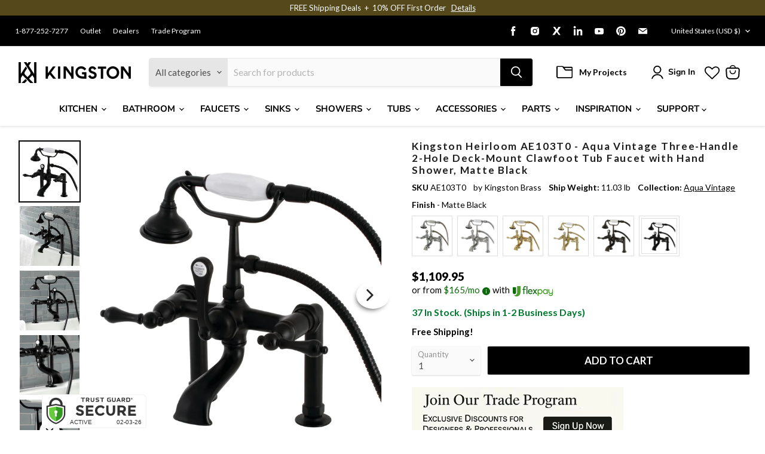

--- FILE ---
content_type: text/javascript; charset=utf-8
request_url: https://www.kingstonbrass.com/products/kingston-brass-ae103t0-matte-black.js
body_size: 1751
content:
{"id":6849715241002,"title":"Kingston Heirloom AE103T0 - Aqua Vintage Three-Handle 2-Hole Deck-Mount Clawfoot Tub Faucet with Hand Shower, Matte Black","handle":"kingston-brass-ae103t0-matte-black","description":"\u003cp\u003e\u003cstrong\u003e Kingston Heirloom AE103T0 - Aqua Vintage Three-Handle 2-Hole Deck-Mount Clawfoot Tub Faucet with Hand Shower, Matte Black \u003c\/strong\u003e\u003c\/p\u003e \u003cp\u003e Vintage opulence finds itself within this deck-mount clawfoot tub faucet. As the perfect complement to your tub, this will complete your refined bathroom decorum with the help of its premium, glistening matte black finish and telephone style hand shower. The solid brass construction also makes for a heavy, quality made product. \u003c\/p\u003e \u003cp\u003eADA compliance for faucets ensures accessibility for individuals with disabilities. Faucets must be designed for easy operation by persons with mobility issues, featuring lever handles that require minimal effort to turn on and off. These elements promote independence and safety, allowing individuals with mobility impairments to use the faucets with ease and dignity, in line with the Americans with Disabilities Act (ADA).\u003c\/p\u003e \u003ch3\u003e\u003cstrong\u003eFeatures\u003c\/strong\u003e\u003c\/h3\u003e \u003cul\u003e\n\u003cli\u003eConstructed in high quality solid brass for added durability\u003c\/li\u003e\n\u003cli\u003eDeck mount 7\" center to center 2-hole installation\u003c\/li\u003e\n\u003cli\u003eDrip-free ceramic disc cartridge\u003c\/li\u003e\n\u003cli\u003e7.0 GPM\/26.5 LPM spout flow rate at 80 PSI\u003c\/li\u003e\n\u003cli\u003e1.8 GPM\/6.8 LPM hand shower flow rate at 80 PSI\u003c\/li\u003e\n\u003cli\u003eDual lever handles meet ADA guidelines\u003c\/li\u003e\n\u003cli\u003eStandard 1\/2-14 NPS connection\u003c\/li\u003e\n\u003cli\u003e6-5\/8\" spout reach from risers\u003c\/li\u003e\n\u003cli\u003e1-7\/8\" spout clearance\u003c\/li\u003e\n\u003cli\u003e4-1\/8\" spout height\u003c\/li\u003e\n\u003cli\u003eIncludes hand shower with 59\" shower hose\u003c\/li\u003e\n\u003cli\u003eVacuum breaker backflow prevention on hand shower\u003c\/li\u003e\n\u003c\/ul\u003e \u003cp\u003e\u003c\/p\u003e \u003cbr\u003e\u003cbr\u003e \u003ch3\u003e\u003cstrong\u003eDownloads\u003c\/strong\u003e\u003c\/h3\u003e\u003ctable width=\"283\"\u003e\u003ctbody\u003e \u003ctr\u003e\n\u003ctd\u003e\u003cimg src=\"https:\/\/media.kingstonbrass.com\/images\/logos\/adobe-pdf-icon.gif\"\u003e\u003c\/td\u003e \u003ctd\u003e\u003ca style=\"font-weight: bold; font-style: normal;\" href=\"https:\/\/media.kingstonbrass.com\/pdf\/technical\/specs\/kingston-brass-AE103T0-spec-sheet.pdf\" target=\"blank\" rel=\"noopener\"\u003eSpecification Sheet\u003c\/a\u003e\u003c\/td\u003e\n\u003c\/tr\u003e \u003ctr\u003e\n\u003ctd\u003e\u003cimg src=\"https:\/\/media.kingstonbrass.com\/images\/logos\/adobe-pdf-icon.gif\"\u003e\u003c\/td\u003e\n\u003ctd\u003e\u003ca style=\"font-weight: bold; font-style: normal;\" href=\"https:\/\/media.kingstonbrass.com\/pdf\/technical\/parts\/kingston-brass-AE103T0-parts-diagram.pdf\" target=\"blank\" rel=\"noopener\"\u003eParts Diagram\u003c\/a\u003e\u003c\/td\u003e\n\u003c\/tr\u003e \u003ctr\u003e\n\u003ctd\u003e\u003cimg src=\"https:\/\/media.kingstonbrass.com\/images\/logos\/adobe-pdf-icon.gif\"\u003e\u003c\/td\u003e\n\u003ctd\u003e\u003ca style=\"font-weight: bold; font-style:normal;\" href=\"https:\/\/media.kingstonbrass.com\/pdf\/technical\/install\/kingston-brass-AE103T0-install.pdf\" target=\"blank\" rel=\"noopener\"\u003eInstallation Guide\u003c\/a\u003e\u003c\/td\u003e\n\u003c\/tr\u003e \u003c\/tbody\u003e\u003c\/table\u003e","published_at":"2022-07-11T16:03:37-07:00","created_at":"2022-07-11T16:03:39-07:00","vendor":"Kingston Brass","type":"Deck-Mount Clawfoot Tub Faucets","tags":["bathroom","Category:Faucets","Certified: ADA","Certified: CEC Certified","Certified: CUPC Certified","Certified: DOE Certified","Certified: IAMPO Certified","Certified: MASS Approved","Certified: UPC Certified","Certified: WaterSense","deck-mount clawfoot tub faucets","hand shower included","home improvement","Parcel","Room:Bathroom","social1","Sub Brand:HEIRLOOM","Sub Category:Tub Faucets","tub faucets"],"price":110995,"price_min":110995,"price_max":110995,"available":true,"price_varies":false,"compare_at_price":110995,"compare_at_price_min":110995,"compare_at_price_max":110995,"compare_at_price_varies":false,"variants":[{"id":40284408184874,"title":"Default Title","option1":"Default Title","option2":null,"option3":null,"sku":"AE103T0","requires_shipping":true,"taxable":true,"featured_image":{"id":35719009632298,"product_id":6849715241002,"position":1,"created_at":"2026-01-13T08:34:18-08:00","updated_at":"2026-01-13T08:34:20-08:00","alt":null,"width":1500,"height":1500,"src":"https:\/\/cdn.shopify.com\/s\/files\/1\/0569\/6104\/0426\/files\/AE103T0.jpg?v=1768322060","variant_ids":[40284408184874]},"available":true,"name":"Kingston Heirloom AE103T0 - Aqua Vintage Three-Handle 2-Hole Deck-Mount Clawfoot Tub Faucet with Hand Shower, Matte Black","public_title":null,"options":["Default Title"],"price":110995,"weight":5003,"compare_at_price":110995,"inventory_management":"shopify","barcode":"663370618796","featured_media":{"alt":null,"id":27474478104618,"position":1,"preview_image":{"aspect_ratio":1.0,"height":1500,"width":1500,"src":"https:\/\/cdn.shopify.com\/s\/files\/1\/0569\/6104\/0426\/files\/AE103T0.jpg?v=1768322060"}},"quantity_rule":{"min":1,"max":null,"increment":1},"quantity_price_breaks":[],"requires_selling_plan":false,"selling_plan_allocations":[]}],"images":["\/\/cdn.shopify.com\/s\/files\/1\/0569\/6104\/0426\/files\/AE103T0.jpg?v=1768322060","\/\/cdn.shopify.com\/s\/files\/1\/0569\/6104\/0426\/files\/AE103T0-LS1.jpg?v=1768322060","\/\/cdn.shopify.com\/s\/files\/1\/0569\/6104\/0426\/files\/AE103T0-LS2.jpg?v=1768322060","\/\/cdn.shopify.com\/s\/files\/1\/0569\/6104\/0426\/files\/AE103T0-LS3.jpg?v=1768322060","\/\/cdn.shopify.com\/s\/files\/1\/0569\/6104\/0426\/files\/AE103T0-LS4.jpg?v=1768322060","\/\/cdn.shopify.com\/s\/files\/1\/0569\/6104\/0426\/files\/AE103T0-LS5.jpg?v=1768322060","\/\/cdn.shopify.com\/s\/files\/1\/0569\/6104\/0426\/files\/AE103T0-LS6.jpg?v=1768322060","\/\/cdn.shopify.com\/s\/files\/1\/0569\/6104\/0426\/files\/AE103T0-IN1.jpg?v=1768322060","\/\/cdn.shopify.com\/s\/files\/1\/0569\/6104\/0426\/files\/ADA-compliant-logo_356c2de5-7109-4944-9add-4df9dcfc7e8a.png?v=1768322060"],"featured_image":"\/\/cdn.shopify.com\/s\/files\/1\/0569\/6104\/0426\/files\/AE103T0.jpg?v=1768322060","options":[{"name":"Title","position":1,"values":["Default Title"]}],"url":"\/products\/kingston-brass-ae103t0-matte-black","media":[{"alt":null,"id":27474478104618,"position":1,"preview_image":{"aspect_ratio":1.0,"height":1500,"width":1500,"src":"https:\/\/cdn.shopify.com\/s\/files\/1\/0569\/6104\/0426\/files\/AE103T0.jpg?v=1768322060"},"aspect_ratio":1.0,"height":1500,"media_type":"image","src":"https:\/\/cdn.shopify.com\/s\/files\/1\/0569\/6104\/0426\/files\/AE103T0.jpg?v=1768322060","width":1500},{"alt":null,"id":27474478137386,"position":2,"preview_image":{"aspect_ratio":1.0,"height":1500,"width":1500,"src":"https:\/\/cdn.shopify.com\/s\/files\/1\/0569\/6104\/0426\/files\/AE103T0-LS1.jpg?v=1768322060"},"aspect_ratio":1.0,"height":1500,"media_type":"image","src":"https:\/\/cdn.shopify.com\/s\/files\/1\/0569\/6104\/0426\/files\/AE103T0-LS1.jpg?v=1768322060","width":1500},{"alt":null,"id":27474478170154,"position":3,"preview_image":{"aspect_ratio":1.0,"height":1500,"width":1500,"src":"https:\/\/cdn.shopify.com\/s\/files\/1\/0569\/6104\/0426\/files\/AE103T0-LS2.jpg?v=1768322060"},"aspect_ratio":1.0,"height":1500,"media_type":"image","src":"https:\/\/cdn.shopify.com\/s\/files\/1\/0569\/6104\/0426\/files\/AE103T0-LS2.jpg?v=1768322060","width":1500},{"alt":null,"id":27474478202922,"position":4,"preview_image":{"aspect_ratio":1.0,"height":1500,"width":1500,"src":"https:\/\/cdn.shopify.com\/s\/files\/1\/0569\/6104\/0426\/files\/AE103T0-LS3.jpg?v=1768322060"},"aspect_ratio":1.0,"height":1500,"media_type":"image","src":"https:\/\/cdn.shopify.com\/s\/files\/1\/0569\/6104\/0426\/files\/AE103T0-LS3.jpg?v=1768322060","width":1500},{"alt":null,"id":27474478235690,"position":5,"preview_image":{"aspect_ratio":1.0,"height":1500,"width":1500,"src":"https:\/\/cdn.shopify.com\/s\/files\/1\/0569\/6104\/0426\/files\/AE103T0-LS4.jpg?v=1768322060"},"aspect_ratio":1.0,"height":1500,"media_type":"image","src":"https:\/\/cdn.shopify.com\/s\/files\/1\/0569\/6104\/0426\/files\/AE103T0-LS4.jpg?v=1768322060","width":1500},{"alt":null,"id":27474478268458,"position":6,"preview_image":{"aspect_ratio":1.0,"height":1500,"width":1500,"src":"https:\/\/cdn.shopify.com\/s\/files\/1\/0569\/6104\/0426\/files\/AE103T0-LS5.jpg?v=1768322060"},"aspect_ratio":1.0,"height":1500,"media_type":"image","src":"https:\/\/cdn.shopify.com\/s\/files\/1\/0569\/6104\/0426\/files\/AE103T0-LS5.jpg?v=1768322060","width":1500},{"alt":null,"id":27474478301226,"position":7,"preview_image":{"aspect_ratio":1.0,"height":1500,"width":1500,"src":"https:\/\/cdn.shopify.com\/s\/files\/1\/0569\/6104\/0426\/files\/AE103T0-LS6.jpg?v=1768322060"},"aspect_ratio":1.0,"height":1500,"media_type":"image","src":"https:\/\/cdn.shopify.com\/s\/files\/1\/0569\/6104\/0426\/files\/AE103T0-LS6.jpg?v=1768322060","width":1500},{"alt":null,"id":27474478333994,"position":8,"preview_image":{"aspect_ratio":1.0,"height":1152,"width":1152,"src":"https:\/\/cdn.shopify.com\/s\/files\/1\/0569\/6104\/0426\/files\/AE103T0-IN1.jpg?v=1768322060"},"aspect_ratio":1.0,"height":1152,"media_type":"image","src":"https:\/\/cdn.shopify.com\/s\/files\/1\/0569\/6104\/0426\/files\/AE103T0-IN1.jpg?v=1768322060","width":1152},{"alt":null,"id":27474478366762,"position":9,"preview_image":{"aspect_ratio":0.96,"height":833,"width":800,"src":"https:\/\/cdn.shopify.com\/s\/files\/1\/0569\/6104\/0426\/files\/ADA-compliant-logo_356c2de5-7109-4944-9add-4df9dcfc7e8a.png?v=1768322060"},"aspect_ratio":0.96,"height":833,"media_type":"image","src":"https:\/\/cdn.shopify.com\/s\/files\/1\/0569\/6104\/0426\/files\/ADA-compliant-logo_356c2de5-7109-4944-9add-4df9dcfc7e8a.png?v=1768322060","width":800}],"requires_selling_plan":false,"selling_plan_groups":[]}

--- FILE ---
content_type: text/json
request_url: https://conf.config-security.com/model
body_size: 84
content:
{"title":"recommendation AI model (keras)","structure":"release_id=0x4a:7b:26:72:49:3b:7b:4c:68:3c:7e:7c:54:26:30:39:5c:2c:36:40:66:4e:76:5a:4d:43:3a:26:71;keras;bmu7q1srnrcx4qyyb1q76s3p0ioy5l880b30ctmraalv51zyzfl42aeod0jrrm8wbd4js9tb","weights":"../weights/4a7b2672.h5","biases":"../biases/4a7b2672.h5"}

--- FILE ---
content_type: text/javascript
request_url: https://cdn.shopify.com/extensions/019b29d1-3f7b-7851-979e-e628ccc1abae/flex-pay-pricing-32/assets/flexpay-pricing-common.js
body_size: 1197
content:
// Centralized Uplift script URL
// For PreProd environment
// const UPLIFT_SCRIPT_URL = 'https://carbon.rc01gw.uplift-platform.com/external/up.js';
// For Prod environment
const UPLIFT_SCRIPT_URL = 'https://tag.uplift.com/external/up.js';

function isValidAmount(price, min_amount, max_amount) {
    return !!(price && price > 0 && price >= min_amount * 100 && price <= max_amount * 100);
}

function isValidCurrency(currency) {
    console.log(`currency: ${currency}`);
    return !!(currency && typeof currency === 'string' && currency.toUpperCase() === "USD");
}

function buildOrderInfo(price) {
    return {
        "order_lines": [
            {
            "name": "Product Name",
            "sku": "1254865",
            "quantity": 1,
            "unit_price": price
            }
        ],
        add_ons: [],
        order_amount: price
    }
}

function getProductPrice(priceText) {
    const allowedPriceChars = /[$0-9.,-]/g;
    const priceChars = priceText.innerHTML.match(allowedPriceChars);
    if (!priceChars || priceChars.includes('-')) {
        return 0;
    }

    const dollarCount = priceChars.filter(char => char === '$').length;
    if (dollarCount >= 2) {
        return 0; // Can not handle this case.
    }

    const numberFilter = /[0-9]/g;
    const digitChars = priceText.innerHTML.match(numberFilter);

    const price = digitChars ? Number(digitChars.join('')) : 0;
    if (price == 0) {
        return 0;
    }

    let productPrice = 0;
    if (priceChars.includes('.') && priceChars.includes(',')) {
        productPrice = price;
    } else if (priceChars.includes('.')) { 
        // Only "." presents and "." is used for thousand separator
        productPrice = priceChars.length >= 4 && priceChars[priceChars.length - 4] === '.' ? price * 100 : price;
    } else if (priceChars.includes(',')) {
        // Only "," presents and "," is used for dollar and cents separator
        productPrice = priceChars.length >= 3 && priceChars[priceChars.length - 3] === ',' ? price : price * 100;
    } else {
        // No ",.", need to times 100.
        productPrice = price * 100;
    }

    return productPrice;
}

const initPayMonthly = () => window.Uplift.Payments.init({
        // REPLACE: locale, currency, and channel values should be replaced
        locale: "en-US",
        currency: "USD",
        checkout: false,
        channel: "desktop"
    });

function createPricingNode(price, logoImageSrc, displayPromotionalMessage, textAlignment, marginTop, marginBottom) {
    // Create the main container span
    const containerSpan = document.createElement('p');
    containerSpan.style.display = 'block';
    containerSpan.style.cursor = 'pointer';
    containerSpan.style.zIndex = 100;
    containerSpan.style.position = 'relative';
    if (textAlignment) {
        containerSpan.style.textAlign = textAlignment;
    }
    if (marginTop && marginBottom) {
        containerSpan.style.marginTop = marginTop;
        containerSpan.style.marginBottom = marginBottom;
    }
    containerSpan.setAttribute('data-up-price-value', price);
    containerSpan.setAttribute('data-up-price-type', 'total');
    containerSpan.className = 'from-pricing-node';

    // Add the text node "or from"
    containerSpan.appendChild(document.createTextNode('or from '));
    // Create the currency span container
    const currencySpanContainer = document.createElement('span');
    currencySpanContainer.style.color = '#0E680E';
    currencySpanContainer.appendChild(document.createTextNode('$'));
    // Create the currency span
    const currencySpan = document.createElement('span');
    currencySpan.setAttribute('data-up-from-currency-unit-major', '');
    currencySpanContainer.appendChild(currencySpan);
    currencySpanContainer.appendChild(document.createTextNode('/mo '));


    // Add the currency span container
    containerSpan.appendChild(currencySpanContainer);

    // Create the tooltip span
    const tooltipSpan = document.createElement('span');
    tooltipSpan.setAttribute('data-up-tooltip', '');
    
    // Create the SVG element
    const svg = document.createElementNS('http://www.w3.org/2000/svg', 'svg');
    svg.setAttribute('stroke', 'currentColor');
    svg.setAttribute('fill', 'currentColor');
    svg.setAttribute('stroke-width', '0');
    svg.setAttribute('viewBox', '0 0 1024 1024');
    svg.setAttribute('height', '1em');
    svg.setAttribute('width', '1em');
    svg.style.display = 'inline-block';
    svg.style.verticalAlign = 'middle';
    svg.style.color = '#0E680E';
    
    const path = document.createElementNS('http://www.w3.org/2000/svg', 'path');
    path.setAttribute('d', 'M512 64C264.6 64 64 264.6 64 512s200.6 448 448 448 448-200.6 448-448S759.4 64 512 64zm32 664c0 4.4-3.6 8-8 8h-48c-4.4 0-8-3.6-8-8V456c0-4.4 3.6-8 8-8h48c4.4 0 8 3.6 8 8v272zm-32-344a48.01 48.01 0 0 1 0-96 48.01 48.01 0 0 1 0 96z');
    
    svg.appendChild(path);
    tooltipSpan.appendChild(svg);
    containerSpan.appendChild(tooltipSpan);

    // Add the " with" text
    containerSpan.appendChild(document.createTextNode(' with'));

    // Create the logo image
    const logoImg = document.createElement('img');
    logoImg.src = logoImageSrc;
    logoImg.alt = 'Flex Pay Logo';
    logoImg.style.verticalAlign = 'middle';
    logoImg.style.width = '4.5em';
    logoImg.style.height = '1.5em';
    logoImg.style.marginLeft = '0.3em';
    containerSpan.appendChild(logoImg);

    // Create the promo div
    if (displayPromotionalMessage) {
        const promoDiv = document.createElement('div');
        promoDiv.style.display = 'none';
        promoDiv.setAttribute('data-up-promo', 'zero-percent');
        promoDiv.appendChild(document.createTextNode('Interest-free payments also available'));
        containerSpan.appendChild(promoDiv);
    }

    return containerSpan;
}

// Export for Node.js testing
if (typeof module !== 'undefined' && module.exports) {
    module.exports = { UPLIFT_SCRIPT_URL, getProductPrice, isValidCurrency, isValidAmount, buildOrderInfo, initPayMonthly, createPricingNode };
}

--- FILE ---
content_type: text/javascript
request_url: https://cdn.shopify.com/extensions/019c1f89-f157-7e3c-a89c-e2f519095a98/revy-bundle-cli-app-311/assets/revy-bundle.min.js
body_size: 72017
content:
!function(){"use strict";const t={isBundlesPage:()=>window.location.pathname.match(/\/pages\/bundles$/),isMixColBuilder(){try{return"page"===window.ShopifyAnalytics.meta.page.pageType&&document.querySelector("#revy-bundle-mix-collection-builder-page")}catch(t){}},isCollection(){if(this.isLocal())return!0;try{return"collection"===window.ShopifyAnalytics.meta.page.pageType}catch(t){}},hasProductFrame:()=>document.querySelectorAll("[name*='frame-product-']").length,isProduct(){if(this.isLocal())return!0;try{return"product"===window.ShopifyAnalytics.meta.page.pageType}catch(t){return/\/products\//.test(window.location.pathname)}},isPage(){if(this.isLocal())return!1;try{let t=window.ShopifyAnalytics.meta.page.pageType;return"page"==t||"article"==t}catch(t){}},isHome(){if(this.isLocal())return!1;try{return"home"===window.ShopifyAnalytics.meta.page.pageType}catch(t){}},isLogged:()=>!!window.ShopifyAnalytics.meta.page.customerId,isCart(){return!!this.isLocal()||(/\/cart$/.test(window.location.pathname)||/\/cart\/$/.test(window.location.pathname))},isApp(){return!this.isLocal()&&!window.location.pathname.indexOf("/apps/")},isTools(){return!this.isLocal()&&!window.location.pathname.indexOf("/tools/")},isLocal:()=>"localhost"===document.location.hostname},e={boosterDomain:"https://booster.tsapps.io",bundleDomain:"https://bundle.revy.io",bundleCssUrl:"https://api.revy.io/css/bundle.css",motivatorDomain:"https://motivator.revy.io",lastStepDomain:"https://last-step.revy.io",lastStepCssUrl:"https://api.revy.io/css/last-step.css",timerDomain:"https://timer.tsapps.io",timerCssUrl:"https://scripts.tsapps.io/css/timer.css",upsellDomain:"https://upsell.revy.io",upsellCssUrl:"https://api.revy.io/css/upsell.css",discountsDomain:"https://discounts.revy.io",discountsCssUrl:"https://api.revy.io/css/discounts.css",elementSelectorScript:"https://api.revy.io/modules/element-selector.js",shop:window.Shopify.shop,variantsNumber:window.ShopifyAnalytics&&window.ShopifyAnalytics.meta.product?window.ShopifyAnalytics.meta.product.variants.length:0,productId:window.ShopifyAnalytics&&window.ShopifyAnalytics.meta.product?window.ShopifyAnalytics.meta.product.id:0,productIdF:()=>window.ShopifyAnalytics&&window.ShopifyAnalytics.meta.product?window.ShopifyAnalytics.meta.product.id:0,selectedVariant:()=>window.ShopifyAnalytics&&window.ShopifyAnalytics.meta.selectedVariantId,selectedProduct(){let t=parseInt(this.selectedVariant());return window.ShopifyAnalytics&&window.ShopifyAnalytics.meta.product&&window.ShopifyAnalytics.meta.product.variants.find(e=>e.id===t)},variants:()=>window.ShopifyAnalytics&&window.ShopifyAnalytics.meta.product&&window.ShopifyAnalytics.meta.product.variants,currency:window.Shopify.currency,locale:window.Shopify.locale,country:window.Shopify.country,themeName:window.Shopify.theme?window.Shopify.theme.name:"",root:window.Shopify.routes&&window.Shopify.routes.root||"/"},n={isLocalhost:()=>"localhost"===document.location.hostname,isMobile(){let t=window.innerWidth||document.documentElement.clientWidth||document.body.clientWidth||screen.width;return!!window.navigator.userAgent.match(/Huawei|Android|BlackBerry|iPhone|iPad|iPod|Opera Mini|IEMobile|Windows Phone|webOS/i)||t<=450},isBot:()=>/googlebot|crawler|spider|robot|crawling|baidu|bing|msn|duckduckbot|teoma|slurp|yandex/i.test(window.navigator.userAgent),parseUrl(t){var e=document.createElement("a");return e.href=t,e},loadStyle(t,e){let n=document.createElement("link");n.rel="stylesheet",n.type="text/css",n.href=t,e?e.appendChild(n):document.head.appendChild(n)},addStyle(t){let e=document.createElement("style");return e.innerHTML=t,document.head.appendChild(e),e},redirect_to(t){window.location.href=t},extractNumber(t,e,n){e=e||",",n=n||".";var i=new RegExp("[+-]?\\d+(?:["+e+"]\\d{3})*(?:["+n+"]\\d+)?","g");return t=(t=t.match(i)[0]).replace(new RegExp("["+e+"]","g"),""),t=parseFloat(t)},isIE(){let t=window.navigator.userAgent;return/MSIE|Trident/.test(t)},sendGaEvent(t,e){try{window.ga&&ga("send","event",{transport:"beacon",eventAction:e,eventCategory:t})}catch(n){}},isAdmin:()=>document.querySelector("#admin-bar-iframe")},i={init(){window.RevyApp&&!this.wrongInit()||(this.initObject(),this.setupElementSelectorListener())},initObject(){window.RevyApp={elementSelectorLoaded:!1,events:{updateCart:{added:!1,items:[]},updatedCart:[],addedCart:[]},logs:[],lastCart:!1}},wrongInit:()=>"object"!=typeof window.RevyApp,setupElementSelectorListener(){if(!window.opener)return!1;window.addEventListener("message",t=>{if(t.data.revy_event&&"load_revy_selector"==t.data.revy_event&&!window.RevyApp.elementSelectorLoaded){window.RevyApp.elementSelectorLoaded=!0;var n=document.createElement("script");n.src=e.elementSelectorScript,n.id="revy-element-selector-script",t.data.tags&&(n.dataset.tags=t.data.tags),document.head.appendChild(n)}},!1),window.opener.postMessage({revy_event:"app_loaded"},"*")}},r={show(t,e){if(e.setting.theme.bar_disabled)return!0;let n=e.setting.theme.bar_background_color,i=e.setting.theme.bar_text_color,r=`\n      <div class="revy-bundle-notification-message">\n        ${t.success_message} \n      </div>\n      <div class="revy-bundle-notification-close">\n        &times;\n      </div>\n    `,s=document.createElement("div");s.id="revy-bundle-notification-bar",s.innerHTML=r,s.style.backgroundColor=n,s.style.color=i;(window.revyBundleBarAppendSelector?document.querySelector(window.revyBundleBarAppendSelector):document.querySelector("body")).appendChild(s);let a=document.querySelector("#revy-bundle-notification-bar");a.style.opacity=1,a.onclick=()=>{a.style.opacity=0,setTimeout(()=>{a.style.display="none"},500)}}},s={query:"\n    .wh-original-cart-total, \n    .th_cart_total_price, \n    [data-title='subtotal'],\n    [data-title='sub-total'],\n    [data-title='Subtotal'],\n    [data-title='Sub-total'],\n    [data-cart-subtotal],\n    .cart_totals [data-title='Total'],\n    [rv-html*='cart.total_price'],\n    .hulkapps-cart-original-total,\n    #bk-cart-subtotal-price,\n    #revy-cart-subtotal-price, \n    .js-cart-total,\n    [data-cart-total],\n    [name=smartifyapps_cart_total_price],\n    .lion-original-cart-total,\n    .cart-original-total,\n    .fox-original-cart-total,\n    .wholesale-cart-total,\n    .saso-cart-original-total,\n    .th_do_cart_total_price,\n    #stack-discounts-subtotal-value,\n    #CartSubtotal,\n    .cart-recap__price-line-price,\n    #CartTotal,\n    .crt_total,\n    .Cart__Total,\n    .js-cart_subtotal,\n    .cart_subtotal,\n    .cart__subtotal,\n    #discountyard-withjs\n  ",findAll(){return document.querySelectorAll(this.query)}},a={format(t,e){"string"==typeof t&&(t=t.replace(".",""));var n="",i=/\{\{\s*(\w+)\s*\}\}/,r=e||this.money_format;function s(t,e){return void 0===t?e:t}function a(t,e,n,i){if(e=s(e,2),n=s(n,","),i=s(i,"."),isNaN(t)||null==t)return 0;var r=(t=(t/100).toFixed(e)).split(".");return r[0].replace(/(\d)(?=(\d\d\d)+(?!\d))/g,"$1"+n)+(r[1]?i+r[1]:"")}switch(r.match(i)[1]){case"amount":n=a(t,2);break;case"amount_no_decimals":n=a(t,0);break;case"amount_with_comma_separator":case"amount_decimals_with_comma_separator":n=a(t,2,".",",");break;case"amount_with_dot_separator":n=a(t,2,",",".");break;case"amount_no_decimals_with_comma_separator":n=a(t,0,".",",");break;case"amount_no_decimals_with_space_separator":n=a(t,0," ");break;case"amount_with_space_separator":n=a(t,2," ",",");break;case"amount_with_apostrophe_separator":n=a(t,2,"'",".");case"amount_with_period_and_space_separator":n=a(t,2," ",".")}return r.replace(i,n)}},o={check(){if(window.revyBundleThemeSettings&&window.revyBundleThemeSettings.disableCurrencySwitcher)return!0;if(this.hasJQueryCurrencySwitcher()){var t=window.Currency.cookie.read();if(t){let e=window.Currency.revyCurrency||window.Currency.shopCurrency||window.Currency.currentCurrency||"USD";window.Currency.convertAll(e,t,"span.money")}}window.DoublyGlobalCurrency&&window.DoublyGlobalCurrency.convertAll&&window.DoublyGlobalCurrency.convertAll($("[name=doubly-currencies]").val()),window.bucksCC&&window.bucksCC.config&&window.bucksCC.config.active&&window.bucksCC.reConvert(),window.conversionBearAutoCurrencyConverter&&window.conversionBearAutoCurrencyConverter.convertPricesOnPage&&window.conversionBearAutoCurrencyConverter.convertPricesOnPage()},hasJQueryCurrencySwitcher:()=>window.Currency&&window.Currency.cookie,setRevyCurrency(t){this.hasJQueryCurrencySwitcher()&&(window.Currency.revyCurrency=t)}},c={calculate(t){this.moneyFormat=t.meta.money_format;let e=t.bundle,n=t.meta,i=t.cart;var r=0;o.setRevyCurrency(t.meta.currency),e&&(e.quantity_pair=n.quantity_pair,r=this.getDiscountValue(i.total_price,e,i));let s=i.total_price-r,a=i.total_price,c=this.formatMoney(s),d=this.formatMoney(a),u=this.formatMoney(r);return{final:c,original:d,discount:u,formatted:{final:c,original:d,discount:u},number:{final:s,original:a,discount:r}}},getDiscountValue(t,e,n){let i=this.getBundleTypeDiscountValue(e),r=this.getBundleDiscountType(e),s=this.getBundleProducts(e);if("fixed_price"==r){let e=s.map(t=>t.variants.map(t=>t.id)).flat(),r=n.items.filter(t=>e.includes(t.variant_id)).reduce((t,e)=>t+e.final_line_price,0);i=(r-100*i)/100;let a=n.items.reduce((t,e)=>t+e.final_line_price,0),o=n.items.map(t=>{let e=Math.round(t.final_line_price/a*i*100),n=t.final_line_price,r=Math.floor(n-e);return{variant_id:t.variant_id,product_id:t.product_id,original_price:n,discount_value:e,discounted_price:r,formatted:{original:this.formatMoney(n),discount:this.formatMoney(e),discounted:this.formatMoney(r)},number:{original:n,discount:e,discounted:r}}});window.RevyBundle.api.onMatchDiscountCallbacks.forEach(t=>t(o)),t=100*i}else if("free_shipping"==r)t=0;else if("fixed_amount"==r){let e=n.items.reduce((t,e)=>t+e.final_line_price,0),r=n.items.map(t=>{let n=Math.round(t.final_line_price/e*i*100),r=t.final_line_price,s=Math.floor(r-n);return{variant_id:t.variant_id,product_id:t.product_id,original_price:r,discount_value:n,discounted_price:s,formatted:{original:this.formatMoney(r),discount:this.formatMoney(n),discounted:this.formatMoney(s)},number:{original:r,discount:n,discounted:s}}});window.RevyBundle.api.onMatchDiscountCallbacks.forEach(t=>t(r)),t=100*i}else if("percentage"==r){var a;if(this.isUsingVariantSelector(e)){let t=s.map(t=>t.variants.map(t=>t.id)).flat();a=n.items.filter(e=>t.includes(e.variant_id))}else{let t=s.map(t=>t.id);a=n.items.filter(e=>t.includes(e.product_id))}let r=a.map(t=>t.final_line_price),o=a.map(t=>{let e=t.final_line_price,n=Math.round(t.final_line_price/100*i),r=Math.floor(t.final_line_price-n);return{variant_id:t.variant_id,product_id:t.product_id,original_price:e,discount_value:n,discounted_price:r,formatted:{original:this.formatMoney(e),discount:this.formatMoney(n),discounted:this.formatMoney(r)},number:{original:e,discount:n,discounted:r}}});window.RevyBundle.api.onMatchDiscountCallbacks.forEach(t=>t(o)),t=r.reduce((t,e)=>t+e)/100/100*i,t=Math.round(100*t)}return t},formatMoney(t){return a.format(t,this.moneyFormat)},getBundleDiscountType:t=>"quantity"==t.bundle_type?t.quantity_discount_type:t.discount_type,getBundleTypeDiscountValue:t=>"quantity"==t.bundle_type?t.quantity_pair.discount_value:t.discount_value,getBundleProducts:t=>"quantity"==t.bundle_type?t.quantity_discount_product:t.products,isUsingVariantSelector:t=>"quantity"==t.bundle_type?t.quantity_discount_product&&t.quantity_discount_product[0].variants:t.products&&t.products[0].variants},d={show(t){let e=t.bundle;var n;t.totals?(n=t.totals.formatted,this.runMatchDiscountCallback(t.totals)):n=c.calculate(t),window.RevyBundle.logs.push({totals:n});let i=n.original,r=n.final,s=t.meta.setting.theme.cart_message_discount_color;var a=!1;let o;"quantity"!=e.bundle_type&&(a="free_shipping"==t.bundle.discount_type),o=a?t.meta.setting.text.free_shipping_text:`-${n.discount}`;let d=i.includes("money"),u=`\n      <div class="revy-bundle-price-content">\n        \n        <div ${a?"style='display:none'":""} class="revy-bundle-original-cart-total">\n          <span style="text-decoration: line-through;" ${d?"":"class='money'"}>\n            ${i}\n          </span>\n        </div>\n\n        <div class="revy-bundle-message">\n          <span class="revy-bundle-message-raw">\n            ${e.success_message}\n          </span>\n          <span class="revy-bundle-message-discount">\n            <span style="color: ${s};" ${d?"":"class='money'"}>\n              ${o}\n            </span>\n          </span>\n        </div>\n        <div class="revy-bundle-result-price">\n          <span ${d?"":"class='money'"}>\n            ${r}\n          </span>\n        </div>\n      </div>\n    `;document.querySelectorAll(".hulkapps-cart-original-total").forEach(t=>{t.classList.remove("hulkapps-cart-original-total")});document.querySelectorAll("#revy-cart-subtotal-price-hide").forEach(t=>{t.style.display="none"});let l=this.getManualPlacement(t);if(this.runMultiple(this.replaceRevyTotal.bind(this),u,l),l)return!0;this.runMultiple(this.replaceIfBeeketing.bind(this),u),this.runMultiple(this.replaceThirdParty.bind(this),u)},replaceIfBeeketing(t){let e=0==document.getElementsByClassName("revy-bundle-price-content").length,n=document.querySelector("#bk-cart-subtotal-price");window.beeketingSDKLoaded&&e&&n&&(n.innerHTML=t)},getManualPlacement(t){let e=t.meta.setting.theme.subtotal_snippet_selector;return!!("manual"==t.meta.setting.theme.subtotal_snippet_placement&&e&&e.length>0)&&e},replaceThirdParty(t){var e=this;s.findAll().forEach(n=>{e.isElegible(n)&&(n.dataset.revy_bundle_added=!0,n.innerHTML=t)})},replaceRevyTotal(t,e){document.querySelector(".bold_cart_total")&&document.querySelector(".bold_cart_total").remove();var n=this;let i="#revy-cart-subtotal-price";e&&(i=e),document.querySelectorAll(i).forEach(e=>{if(n.isElegible(e)){let n=e.cloneNode(!0);n.innerHTML=t,n.dataset.revy_bundle_added=!0,window.RevyBundle.logs.push({cartPrice:n}),e.parentNode.insertBefore(n,e.nextSibling),e.remove()}})},isElegible:t=>!t.dataset.revy_bundle_added&&!t.className.includes("revy-bundle-ignore-total")||!t.querySelector(".revy-bundle-price-content"),runMultiple(t,e,n){t(e,n),this.switchCurrency(),setTimeout(()=>{t(e,n),this.switchCurrency()},1e3),setTimeout(()=>{t(e,n),this.switchCurrency()},2e3),setTimeout(()=>{t(e,n),this.switchCurrency()},3e3),setTimeout(()=>{t(e,n),this.switchCurrency()},5e3)},switchCurrency(){window.revyBundleThemeSettings&&window.revyBundleThemeSettings.disableCurrencySwitcher||o.check()},runMatchDiscountCallback(t){let e=t.per_variant.map(t=>({key:t.key,variant_id:t.variant_id,original_price:t.original,discount_value:t.discount,discounted_price:t.final,formatted:{original:t.formatted.original,discount:t.formatted.discount,discounted:t.formatted.final},number:{original:t.original,discount:t.discount,discounted:t.final},item_price:t.item_price}));window.RevyBundle.api.onMatchDiscountCallbacks.forEach(t=>t(e))}},u={show(t){t.per_variant.forEach(t=>{let e=document.querySelector(`[data-cart-item-key*='${t.key}']:not(.ajax-cart__delete)`);if(e){if(t.final!=t.original){let n=e.querySelectorAll("[data-cart-item-line-price] [data-cart-item-regular-price], .revy-line-item-price");this.changeValue(n,t.formatted.original,t.formatted.final,"revy-line-item-price")}if(t.item_price.final!=t.item_price.original){let n=e.querySelectorAll("[data-cart-item-price-list] [data-cart-item-regular-price], .revy-line-item-unit-price");this.changeValue(n,t.item_price.formatted.original,t.item_price.formatted.final,"revy-line-item-unit-price")}}let n=document.querySelectorAll(`.revy-original-item-price[data-item-key='${t.key}']`);n.length>0&&t.item_price.final!=t.item_price.original&&this.changeValue(n,t.item_price.formatted.original,t.item_price.formatted.final,"revy-line-item-unit-price");let i=document.querySelectorAll(`.revy-final-item-price[data-item-key='${t.key}']`);i.length>0&&t.final!=t.original&&this.changeValue(i,t.formatted.original,t.formatted.final,"revy-line-item-price")})},changeValue(t,e,n,i){t.forEach(t=>{t&&(t.innerHTML=`\n        <strike class='${i}__old'>${e}</strike>\n        &nbsp;&nbsp;\n        <span class='${i}__new'>${n}</span>\n        `)})}},l={hideAll(){n.addStyle(".paypal-button{display:none;}.gpay-iframe{display:none}.amazon-payments-pay-button{display:none !important;}.additional-checkout-button--apple-pay{display: none !important;}.additional-checkout-buttons{display: none !important;}.additional_checkout_buttons{display: none !important}#dynamic-checkout-cart{display: none !important;}")}},h={show(t,e){let n=t.bundle,i=t.meta;if(this.showCustomCss(i),this.hideDynamicPayments(i),this.hideElementsWhenDiscount(),r.show(n,i),e)return!0;d.show(t),t.totals&&(u.show(t.totals),window.setTimeout(()=>{u.show(t.totals)},3e3))},hideDynamicPayments(t){t.setting.general.disable_hide_payments||l.hideAll()},showCustomCss(t){t.setting.theme.custom_css&&n.addStyle(t.setting.theme.custom_css)},hideElementsWhenDiscount(){document.querySelectorAll(".revy-bundle-hide-when-discount").forEach(t=>{t.style.display="none"})}},p={show(t,e){window.setTimeout(()=>{h.showCustomCss(t.meta)}),this.addTips(t,e),window.setTimeout(()=>{this.addTips(t,e)},1500),window.setTimeout(()=>{this.addTips(t,e)},3e3)},addTips(t,e){if(document.querySelector("#revy-bundle-tip"))return!1;let n=t.meta.setting.theme.cart_tip_color;t.tips.forEach(t=>{this.showBundleTip(t,e.items,n)})},showBundleTip(t,e,n){let i=t.tips[0],r=t.variant_id;e.forEach(e=>{if(e.variant_id==r){let r=this.findPlaceholders(t.line_item_key);if(0===r.length){let t=this.findElementByName(e);t&&this.addTipElement(t,i,n)}else r.forEach(t=>this.addTipElement(t,i,n))}})},findElementByName(t){let e=t.title,n=t.product_title,i="and not(self::script)",r="and not(ancestor::header) and not(ancestor::*[@id = 'header']) and not(ancestor::*[@class = 'header'])",s=this.findXpath(`//a[contains(text(), '${e}') ${i} and (ancestor::table) ${r}]`);if(s)return s;let a=this.findXpath(`//*[contains(text(), '${n}') ${i} and (ancestor::table) ${r}]`);if(a)return a;let o=this.findXpath(`//a[contains(text(), '${e}') ${i} ${r}]`);if(o)return o;let c=this.findXpath(`//*[contains(text(), '${n}') ${i} ${r}]`);return c||!1},addTipElement(t,e,n){let i=document.createElement("DIV");i.id="revy-bundle-tip",i.style=`--rbu-tip-color:${n}`,i.innerHTML=`\n      <div class='revy-bundle-tip-inner'>\n        <span class='revy-bundle-tip-text'>${e.text}</span>\n      </div>\n    `,t.insertAdjacentElement("afterend",i),t.className.includes("revy-bundle-tip-placeholder")&&t.remove()},findXpath:t=>document.evaluate(t,document,null,XPathResult.FIRST_ORDERED_NODE_TYPE,null).singleNodeValue,findPlaceholders:t=>document.querySelectorAll(`.revy-bundle-tip-placeholder[data-item-key='${t}']`)};function f(t){return t&&t.__esModule&&Object.prototype.hasOwnProperty.call(t,"default")?t.default:t}var m={exports:{}},v=function(t,e){return function(){for(var n=new Array(arguments.length),i=0;i<n.length;i++)n[i]=arguments[i];return t.apply(e,n)}};function _(t){return!!t.constructor&&"function"==typeof t.constructor.isBuffer&&t.constructor.isBuffer(t)}var g=v,y=Object.prototype.toString;function b(t){return"[object Array]"===y.call(t)}function w(t){return null!==t&&"object"==typeof t}function C(t){return"[object Function]"===y.call(t)}function S(t,e){if(null!=t)if("object"!=typeof t&&(t=[t]),b(t))for(var n=0,i=t.length;n<i;n++)e.call(null,t[n],n,t);else for(var r in t)Object.prototype.hasOwnProperty.call(t,r)&&e.call(null,t[r],r,t)}var x,k,T,P,V,B,q,A,D,I,E,L,O,R,M,F,N,H,U={isArray:b,isArrayBuffer:function(t){return"[object ArrayBuffer]"===y.call(t)},isBuffer:function(t){return null!=t&&(_(t)||function(t){return"function"==typeof t.readFloatLE&&"function"==typeof t.slice&&_(t.slice(0,0))}(t)||!!t._isBuffer)},isFormData:function(t){return"undefined"!=typeof FormData&&t instanceof FormData},isArrayBufferView:function(t){return"undefined"!=typeof ArrayBuffer&&ArrayBuffer.isView?ArrayBuffer.isView(t):t&&t.buffer&&t.buffer instanceof ArrayBuffer},isString:function(t){return"string"==typeof t},isNumber:function(t){return"number"==typeof t},isObject:w,isUndefined:function(t){return void 0===t},isDate:function(t){return"[object Date]"===y.call(t)},isFile:function(t){return"[object File]"===y.call(t)},isBlob:function(t){return"[object Blob]"===y.call(t)},isFunction:C,isStream:function(t){return w(t)&&C(t.pipe)},isURLSearchParams:function(t){return"undefined"!=typeof URLSearchParams&&t instanceof URLSearchParams},isStandardBrowserEnv:function(){return("undefined"==typeof navigator||"ReactNative"!==navigator.product)&&("undefined"!=typeof window&&"undefined"!=typeof document)},forEach:S,merge:function t(){var e={};function n(n,i){e[i]="object"==typeof e[i]&&"object"==typeof n?t(e[i],n):n}for(var i=0,r=arguments.length;i<r;i++)S(arguments[i],n);return e},extend:function(t,e,n){return S(e,function(e,i){t[i]=n&&"function"==typeof e?g(e,n):e}),t},trim:function(t){return t.replace(/^\s*/,"").replace(/\s*$/,"")}},Q=U;function W(){if(P)return T;P=1;var t=k?x:(k=1,x=function(t,e,n,i,r){return t.config=e,n&&(t.code=n),t.request=i,t.response=r,t});return T=function(e,n,i,r,s){var a=new Error(e);return t(a,n,i,r,s)}}function z(){if(H)return N;H=1;var t=U,e=function(){if(B)return V;B=1;var t=W();return V=function(e,n,i){var r=i.config.validateStatus;i.status&&r&&!r(i.status)?n(t("Request failed with status code "+i.status,i.config,null,i.request,i)):e(i)}}(),n=function(){if(A)return q;A=1;var t=U;function e(t){return encodeURIComponent(t).replace(/%40/gi,"@").replace(/%3A/gi,":").replace(/%24/g,"$").replace(/%2C/gi,",").replace(/%20/g,"+").replace(/%5B/gi,"[").replace(/%5D/gi,"]")}return q=function(n,i,r){if(!i)return n;var s;if(r)s=r(i);else if(t.isURLSearchParams(i))s=i.toString();else{var a=[];t.forEach(i,function(n,i){null!=n&&(t.isArray(n)&&(i+="[]"),t.isArray(n)||(n=[n]),t.forEach(n,function(n){t.isDate(n)?n=n.toISOString():t.isObject(n)&&(n=JSON.stringify(n)),a.push(e(i)+"="+e(n))}))}),s=a.join("&")}return s&&(n+=(-1===n.indexOf("?")?"?":"&")+s),n}}(),i=function(){if(I)return D;I=1;var t=U,e=["age","authorization","content-length","content-type","etag","expires","from","host","if-modified-since","if-unmodified-since","last-modified","location","max-forwards","proxy-authorization","referer","retry-after","user-agent"];return D=function(n){var i,r,s,a={};return n?(t.forEach(n.split("\n"),function(n){if(s=n.indexOf(":"),i=t.trim(n.substr(0,s)).toLowerCase(),r=t.trim(n.substr(s+1)),i){if(a[i]&&e.indexOf(i)>=0)return;a[i]="set-cookie"===i?(a[i]?a[i]:[]).concat([r]):a[i]?a[i]+", "+r:r}}),a):a}}(),r=function(){if(L)return E;L=1;var t=U;return E=t.isStandardBrowserEnv()?function(){var e,n=/(msie|trident)/i.test(navigator.userAgent),i=document.createElement("a");function r(t){var e=t;return n&&(i.setAttribute("href",e),e=i.href),i.setAttribute("href",e),{href:i.href,protocol:i.protocol?i.protocol.replace(/:$/,""):"",host:i.host,search:i.search?i.search.replace(/^\?/,""):"",hash:i.hash?i.hash.replace(/^#/,""):"",hostname:i.hostname,port:i.port,pathname:"/"===i.pathname.charAt(0)?i.pathname:"/"+i.pathname}}return e=r(window.location.href),function(n){var i=t.isString(n)?r(n):n;return i.protocol===e.protocol&&i.host===e.host}}():function(){return function(){return!0}}()}(),s=W(),a="undefined"!=typeof window&&window.btoa&&window.btoa.bind(window)||function(){if(R)return O;function t(){this.message="String contains an invalid character"}return R=1,(t.prototype=new Error).code=5,t.prototype.name="InvalidCharacterError",O=function(e){for(var n,i,r=String(e),s="",a=0,o="ABCDEFGHIJKLMNOPQRSTUVWXYZabcdefghijklmnopqrstuvwxyz0123456789+/=";r.charAt(0|a)||(o="=",a%1);s+=o.charAt(63&n>>8-a%1*8)){if((i=r.charCodeAt(a+=3/4))>255)throw new t;n=n<<8|i}return s}}();return N=function(o){return new Promise(function(c,d){var u=o.data,l=o.headers;t.isFormData(u)&&delete l["Content-Type"];var h=new XMLHttpRequest,p="onreadystatechange",f=!1;("undefined"==typeof window||!window.XDomainRequest||"withCredentials"in h||r(o.url)||(h=new window.XDomainRequest,p="onload",f=!0,h.onprogress=function(){},h.ontimeout=function(){}),o.auth)&&(l.Authorization="Basic "+a((o.auth.username||"")+":"+(o.auth.password||"")));if(h.open(o.method.toUpperCase(),n(o.url,o.params,o.paramsSerializer),!0),h.timeout=o.timeout,h[p]=function(){if(h&&(4===h.readyState||f)&&(0!==h.status||h.responseURL&&0===h.responseURL.indexOf("file:"))){var t="getAllResponseHeaders"in h?i(h.getAllResponseHeaders()):null;e(c,d,{data:o.responseType&&"text"!==o.responseType?h.response:h.responseText,status:1223===h.status?204:h.status,statusText:1223===h.status?"No Content":h.statusText,headers:t,config:o,request:h}),h=null}},h.onerror=function(){d(s("Network Error",o,null,h)),h=null},h.ontimeout=function(){d(s("timeout of "+o.timeout+"ms exceeded",o,"ECONNABORTED",h)),h=null},t.isStandardBrowserEnv()){var m=function(){if(F)return M;F=1;var t=U;return M=t.isStandardBrowserEnv()?function(){return{write:function(e,n,i,r,s,a){var o=[];o.push(e+"="+encodeURIComponent(n)),t.isNumber(i)&&o.push("expires="+new Date(i).toGMTString()),t.isString(r)&&o.push("path="+r),t.isString(s)&&o.push("domain="+s),!0===a&&o.push("secure"),document.cookie=o.join("; ")},read:function(t){var e=document.cookie.match(new RegExp("(^|;\\s*)("+t+")=([^;]*)"));return e?decodeURIComponent(e[3]):null},remove:function(t){this.write(t,"",Date.now()-864e5)}}}():function(){return{write:function(){},read:function(){return null},remove:function(){}}}()}(),v=(o.withCredentials||r(o.url))&&o.xsrfCookieName?m.read(o.xsrfCookieName):void 0;v&&(l[o.xsrfHeaderName]=v)}if("setRequestHeader"in h&&t.forEach(l,function(t,e){void 0===u&&"content-type"===e.toLowerCase()?delete l[e]:h.setRequestHeader(e,t)}),o.withCredentials&&(h.withCredentials=!0),o.responseType)try{h.responseType=o.responseType}catch(_){if("json"!==o.responseType)throw _}"function"==typeof o.onDownloadProgress&&h.addEventListener("progress",o.onDownloadProgress),"function"==typeof o.onUploadProgress&&h.upload&&h.upload.addEventListener("progress",o.onUploadProgress),o.cancelToken&&o.cancelToken.promise.then(function(t){h&&(h.abort(),d(t),h=null)}),void 0===u&&(u=null),h.send(u)})}}var G=U,K=function(t,e){Q.forEach(t,function(n,i){i!==e&&i.toUpperCase()===e.toUpperCase()&&(t[e]=n,delete t[i])})},J={"Content-Type":"application/x-www-form-urlencoded"};function X(t,e){!G.isUndefined(t)&&G.isUndefined(t["Content-Type"])&&(t["Content-Type"]=e)}var Z,Y={adapter:(("undefined"!=typeof XMLHttpRequest||"undefined"!=typeof process)&&(Z=z()),Z),transformRequest:[function(t,e){return K(e,"Content-Type"),G.isFormData(t)||G.isArrayBuffer(t)||G.isBuffer(t)||G.isStream(t)||G.isFile(t)||G.isBlob(t)?t:G.isArrayBufferView(t)?t.buffer:G.isURLSearchParams(t)?(X(e,"application/x-www-form-urlencoded;charset=utf-8"),t.toString()):G.isObject(t)?(X(e,"application/json;charset=utf-8"),JSON.stringify(t)):t}],transformResponse:[function(t){if("string"==typeof t)try{t=JSON.parse(t)}catch(e){}return t}],timeout:0,xsrfCookieName:"XSRF-TOKEN",xsrfHeaderName:"X-XSRF-TOKEN",maxContentLength:-1,validateStatus:function(t){return t>=200&&t<300}};Y.headers={common:{Accept:"application/json, text/plain, */*"}},G.forEach(["delete","get","head"],function(t){Y.headers[t]={}}),G.forEach(["post","put","patch"],function(t){Y.headers[t]=G.merge(J)});var tt=Y,et=U;function nt(){this.handlers=[]}nt.prototype.use=function(t,e){return this.handlers.push({fulfilled:t,rejected:e}),this.handlers.length-1},nt.prototype.eject=function(t){this.handlers[t]&&(this.handlers[t]=null)},nt.prototype.forEach=function(t){et.forEach(this.handlers,function(e){null!==e&&t(e)})};var it,rt,st=nt,at=U;function ot(){return rt?it:(rt=1,it=function(t){return!(!t||!t.__CANCEL__)})}var ct=U,dt=function(t,e,n){return at.forEach(n,function(n){t=n(t,e)}),t},ut=ot(),lt=tt,ht=function(t){return/^([a-z][a-z\d\+\-\.]*:)?\/\//i.test(t)},pt=function(t,e){return e?t.replace(/\/+$/,"")+"/"+e.replace(/^\/+/,""):t};function ft(t){t.cancelToken&&t.cancelToken.throwIfRequested()}var mt,vt,_t,gt,yt,bt,wt=tt,Ct=U,St=st,xt=function(t){return ft(t),t.baseURL&&!ht(t.url)&&(t.url=pt(t.baseURL,t.url)),t.headers=t.headers||{},t.data=dt(t.data,t.headers,t.transformRequest),t.headers=ct.merge(t.headers.common||{},t.headers[t.method]||{},t.headers||{}),ct.forEach(["delete","get","head","post","put","patch","common"],function(e){delete t.headers[e]}),(t.adapter||lt.adapter)(t).then(function(e){return ft(t),e.data=dt(e.data,e.headers,t.transformResponse),e},function(e){return ut(e)||(ft(t),e&&e.response&&(e.response.data=dt(e.response.data,e.response.headers,t.transformResponse))),Promise.reject(e)})};function kt(t){this.defaults=t,this.interceptors={request:new St,response:new St}}function Tt(){if(vt)return mt;function t(t){this.message=t}return vt=1,t.prototype.toString=function(){return"Cancel"+(this.message?": "+this.message:"")},t.prototype.__CANCEL__=!0,mt=t}kt.prototype.request=function(t){"string"==typeof t&&(t=Ct.merge({url:arguments[0]},arguments[1])),(t=Ct.merge(wt,this.defaults,{method:"get"},t)).method=t.method.toLowerCase();var e=[xt,void 0],n=Promise.resolve(t);for(this.interceptors.request.forEach(function(t){e.unshift(t.fulfilled,t.rejected)}),this.interceptors.response.forEach(function(t){e.push(t.fulfilled,t.rejected)});e.length;)n=n.then(e.shift(),e.shift());return n},Ct.forEach(["delete","get","head","options"],function(t){kt.prototype[t]=function(e,n){return this.request(Ct.merge(n||{},{method:t,url:e}))}}),Ct.forEach(["post","put","patch"],function(t){kt.prototype[t]=function(e,n,i){return this.request(Ct.merge(i||{},{method:t,url:e,data:n}))}});var Pt=U,Vt=v,$t=kt,Bt=tt;function qt(t){var e=new $t(t),n=Vt($t.prototype.request,e);return Pt.extend(n,$t.prototype,e),Pt.extend(n,e),n}var At=qt(Bt);At.Axios=$t,At.create=function(t){return qt(Pt.merge(Bt,t))},At.Cancel=Tt(),At.CancelToken=function(){if(gt)return _t;gt=1;var t=Tt();function e(e){if("function"!=typeof e)throw new TypeError("executor must be a function.");var n;this.promise=new Promise(function(t){n=t});var i=this;e(function(e){i.reason||(i.reason=new t(e),n(i.reason))})}return e.prototype.throwIfRequested=function(){if(this.reason)throw this.reason},e.source=function(){var t;return{token:new e(function(e){t=e}),cancel:t}},_t=e}(),At.isCancel=ot(),At.all=function(t){return Promise.all(t)},At.spread=bt?yt:(bt=1,yt=function(t){return function(e){return t.apply(null,e)}}),m.exports=At,m.exports.default=At;const Dt=f(m.exports);Dt.defaults.headers.common["X-Requested-With"]="XMLHttpRequest",Dt.defaults.headers.common["Content-Type"]="application/json";const It={productByHandle(t,e){Dt.get(`/products/${t}.json`).then(t=>e(t.data))},addCart(t,n,i,r){if(window.revyUpsellConfig&&window.revyUpsellConfig.useFetchAdd)return this.addCartFetch(t,n,i,r);Dt.post(e.root+"cart/add.js?revy-request=t",{id:t,quantity:n||1}).then(t=>i(t.data)).catch(t=>{r&&r(t.response.data)})},addCartFetch(t,n,i,r){fetch(e.root+"cart/add.js?revy-request=t",{method:"POST",headers:{"Content-Type":"application/json","X-Requested-With":"XMLHttpRequest"},body:JSON.stringify({id:t,quantity:n||1})}).then(t=>{if(!t.ok)throw new Error("Network response was not ok");return t.json()}).then(t=>{i(t)}).catch(t=>{r&&r(t)})},showErrorAlert(t){if(window.revyRequestErrorCallback)return window.revyRequestErrorCallback();if(t.response&&t.response.data.message)alert(`${t.response.data.message}:\n${t.response.data.description}`);else{let e=`Request Error\nStatus: ${t.response.status}\nError: ${t.response.data.errors}`;"Cart Error"==t.response.data.errors&&(e+="\nDue to insufficient stock at this time you cannot add this product to your cart."),alert(e)}},addCartComplete(t,n,i){Dt.post(e.root+"cart/add.json?revy-request=t",{items:t}).then(t=>{n(t.data)}).catch(t=>{this.showErrorAlert(t),i&&i(t.response.data)})},addCartAllParams(t,n,i){Dt.post(e.root+"cart/add.js?revy-request=t",t).then(n).catch(t=>{this.showErrorAlert(t),i&&i(t)})},getCart(t){const n=e.root+"cart.json?v="+(new Date).getTime();Dt.get(n).then(e=>{window.RevyApp.lastCart=e.data,t(e.data)})},getCartWithParams(t,n){const i=e.root+"cart.json?v="+(new Date).getTime()+"&"+n;Dt.get(i).then(e=>{window.RevyApp.lastCart=e.data,t(e.data)})},updateCart(t,n,i){Dt.post(e.root+"cart/update.json?revy-request=t",{updates:t},{timeout:5e3}).then(t=>n(t.data)).catch(t=>{i?i(t.response.data):n()})},updateCartAttributes(t,n){Dt.post(e.root+"cart/update.json?revy-request=t",{attributes:t}).then(t=>{n&&n(t.data)}).catch(n)},getCurrentProduct(t){Dt.get(window.location.pathname+".json").then(e=>t(e.data.product))},getCurrentProductJS(t){Dt.get(window.location.pathname+".js?currency="+e.currency.active).then(e=>t(e.data))},setCurrency:t=>Dt.get("/services/currency/update?currency="+t),productByHandleJS(t,n){Dt.get(`${e.root}products/${t}.js?currency=${e.currency.active}`).then(t=>n(t.data))}},Et={storageKey:"revyBundleCustomDiscounts",add(t){Array.isArray(t)||(t=[t]),t.forEach(t=>this.addSingle(t))},addSingle(t){this.remove(t.id),window.RevyBundle.api.customDiscounts.push(t),this.save()},remove(t){window.RevyBundle.api.customDiscounts=window.RevyBundle.api.customDiscounts.filter(e=>e.id!=t),this.save()},all:()=>window.RevyBundle.api.customDiscounts,clear(){window.RevyBundle.api.customDiscounts=[],this.save()},save(){if(window.RevyBundle.api.customDiscounts.length){let t=JSON.stringify(window.RevyBundle.api.customDiscounts);window.sessionStorage.setItem(this.storageKey,t)}else window.sessionStorage.removeItem(this.storageKey)},retrieve(){let t=window.sessionStorage.getItem(this.storageKey);return!t||JSON.parse(t),t?JSON.parse(t):[]}},Lt={storageKey:"revyBundleAddItems",save(t,e,n){var i=this._getActions();this._mapCartUpdateItems(n.items).forEach(t=>{let e=i.find(e=>e.line_item_key==t.line_item_key);e?e.quantity=t.quantity:i.push(t)}),this._saveActions(i)},_getActions(){let t=window.localStorage.getItem(this.storageKey);return t?JSON.parse(t):[]},_saveActions(t){t=JSON.stringify(t),window.localStorage.setItem(this.storageKey,t)},_mapCartUpdateItems:t=>t.map(t=>t={quantity:t.quantity,line_item_key:t.key,variant_id:t.variant_id}),getQuantityForItem(t){var e=this._getActions();return(e=e.filter(e=>e.line_item_key==t)).length?e.reduce((t,e)=>t+e.quantity,0):0},getQuantityForVariantId(t){var e=this._getActions().reduce((t,e)=>(t[e.variant_id]||(t[e.variant_id]={variant_id:e.variant_id,quantity:0}),t[e.variant_id].quantity+=e.quantity,t),{}),n=Object.values(e).filter(e=>e.variant_id===t);return n.length?n.reduce((t,e)=>t+e.quantity,0):0}},Ot={on(t,e,n){document.addEventListener(t,function(t){var i,r=document.activeElement;e instanceof HTMLElement?i=t.target==e||r&&r==e:(window,i=t.target.matches(e)||r&&r.matches(e)||t.target.closest(e)),i&&n(t)},!0)}},Rt={selector:"\n      button[id*='checkout']:not(#AddToCart):not(#addToCart),\n      button[name*='checkout']:not(#AddToCart):not(#addToCart),\n      button[name*='check out']:not(#AddToCart):not(#addToCart),\n      button[name*='check-out']:not(#AddToCart):not(#addToCart), \n      [name*='checkout'][type=submit]:not(meta):not(#AddToCart):not(#addToCart),\n      [name*='check out'][type=submit]:not(meta):not(#AddToCart):not(#addToCart),\n      [name*='check-out'][type=submit]:not(meta):not(#AddToCart):not(#addToCart), \n      input[type=button]#checkout, \n      input[type=submit]#checkout, \n      input[type=button]#check-out,\n      input[type=submit]#check-out,\n      input[type=button].checkout,\n      input[type=submit].checkout,\n      input[type=button].check-out,\n      input[type=submit].check-out,\n      button#checkout,\n      button#check-out,\n      button.checkout,\n      button.check-out,\n      .checkout-button,\n      #checkout-button,\n      .checkout-btn:not([name='update']),\n      #checkout-btn:not([name='update'])\n  ",options:{enabledLoadingState:!1},findAll(){return document.querySelectorAll(this.selector)},onClick(t){this.onClickDynamic(t)},onClickDynamic(t){Ot.on("click",this.selector,e=>{this.onClickFunction(e,t)})},onClickFunction(t,e){t.preventDefault(),t.stopPropagation(),window.revyCheckoutClicked||(window.revyCheckoutClicked=!0,this.options.enabledLoadingState&&(t.target&&t.target!=window.document&&t.target!=window.document.body&&"FORM"!=t.target.tagName?this.setLoadingState(t.target):t.currentTarget!=window.document?this.setLoadingState(t.currentTarget):document.activeElement!=window.document.body&&this.setLoadingState(document.activeElement)),e(t))},addEvent(t,e){t.addEventListener("click",t=>{this.onClickFunction(t,e)},!1)},setLogs(t){return this.logs=t,this},setLoadingState(t){t.style.setProperty("--rbls-size",.65*(t.offsetHeight||50)+"px"),t.disabled=!0,t.classList.add("revy-button-loading-state");t.insertAdjacentHTML("beforeend",'\n      <div class="rbls-ring"><div></div><div></div><div></div><div></div></div>\n    ')},removeLastLoadingState(){let t=document.querySelector(".revy-button-loading-state");t&&(t.querySelector(".rbls-ring").remove(),t.classList.remove("revy-button-loading-state"),t.style.removeProperty("--rbls-size"),t.disabled=!1,window.revyCheckoutClicked=!1,window.setTimeout(()=>{this.removeLastLoadingState()},100),window.setTimeout(()=>{this.removeLastLoadingState()},1500))}},Mt={isEnabledCheckoutTrigger(){return this.hasLastStepCheckoutTrigger()&&!window.RevyLastStep.revyBundleChecked},hasLastStepCheckoutTrigger:()=>window.RevyLastStep&&window.RevyLastStep.checkoutTrigger,checkOffer(t){window.RevyLastStep.revyBundleChecked=!0,window.RevyLastStep.api.checkOffer(()=>{t()})}};function Ft(t){var e,n,i=[];if("object"==typeof t&&"FORM"==t.nodeName)for(var r=t.elements.length,s=0;s<r;s++)if((e=t.elements[s]).name&&!e.disabled&&"file"!=e.type&&"reset"!=e.type&&"submit"!=e.type&&"button"!=e.type)if("select-multiple"==e.type)for(n=t.elements[s].options.length,j=0;j<n;j++)e.options[j].selected&&(i[i.length]={name:e.name,value:e.options[j].value});else("checkbox"!=e.type&&"radio"!=e.type||e.checked)&&(i[i.length]={name:e.name,value:e.value});return i}const jt={selector:"\n    form[action='/cart'][method=post],\n    form[action='/checkout']:not(.js-cart_content__form),\n    form[action*='checkout']:not(.js-cart_content__form),\n    form[action~='/checkout']:not(.js-cart_content__form),\n    form[action='/cart'],\n    form[action^='/cart?'][method=post]\n  ",qtdSelectors:".update, .cart_qty, .js-qty__adjust, .qty, .qty-adjust, .cart__qty-input, #customer_login",findAll(){return document.querySelectorAll(this.selector)},findMainForm(){let t=this.findAll();if(t.length>1){t=Array.from(t);let e=t[0];return t.forEach(t=>{t.offsetWidth>e.offsetWidth&&(e=t)}),e}return t[0]},onSubmit(t){if(window._revyBundleHelper){if(window._revyBundleHelper.checkoutFormCallback)return!0;window._revyBundleHelper.checkoutFormCallback=!0}this.onSubmitDynamic(t)},onSubmitDynamic(t){if(this.isSafari()&&document.querySelector(this.qtdSelectors))return!1;Ot.on("submit",this.selector,e=>{this.onSubmitFunction(e,t)})},addEvent(t,e){t.addEventListener("submit",t=>{this.onSubmitFunction(t,e)},!1)},onSubmitFunction(t,e){let n=document.activeElement,i=t.submitter,r=t.target;this.isUpdateButton(n)||this.isUpdateButton(i)||this.isUpdateButton(r)?this.log({event:"Clicked update button"}):this.isRevyEventButton(n)?this.log({event:"Submitted form, but stopped because isRevyEventButton"}):(t.preventDefault(),t.stopPropagation(),window.revyCheckoutClicked||(window.revyCheckoutClicked=!0,e(t)))},isRevyEventButton:t=>t.dataset.rb_added,isUpdateButton(t){if(!t)return!1;let e=t.matches(this.qtdSelectors),n=t.closest(this.qtdSelectors),i=Object.keys(t.dataset);return t.name&&t.name.includes("update")||e||n||i.find(t=>t.includes("quantity"))},log(t){this.logs&&this.logs.push(t)},setLogs(t){return this.logs=t,this},isSafari:()=>/^((?!chrome|android).)*safari/i.test(navigator.userAgent)},Nt={generateWithInvoiceUrl(t){let e=this.addLocaleParam(t);return e=this.removeLanguageParam(t),e=this.addStepParameter(e),e},generateWithDiscount(t){return t?this.generate(e.root,!1,t):this.hasReChargeSub()?this.buildReChargeUrl():window.revyBundleThemeSettings&&window.revyBundleThemeSettings.enableBlankDiscount?this.generate(`${e.root}checkout`,"discount=%20"):this.generate(`${e.root}checkout`)},buildReChargeUrl(){return`https://checkout.rechargeapps.com/r/checkout?myshopify_domain=${e.shop}&cart_token=${window.RevyApp.lastCart.token}&${this.getCheckoutFormQuery()}`},hasReChargeSub:()=>window.ReCharge&&window.ReCharge.subscriptions&&Object.keys(window.ReCharge.subscriptions).length>0,generate(t,e,n){let i=this.getCheckoutFormQuery();let r=n&&i?`${t}discount/${n}?redirect=/checkout?${i}`:n?`${t}discount/${n}?redirect=/checkout`:e&&i?`${t}?${e}&${i}`:e?`${t}?${e}`:i?`${t}?${i}`:t;return r.includes("/discount/")&&(r=r.replaceAll("&","%26")),r},getCheckoutFormQuery(){let t=this.getForm();return!!t&&this.buildQueryString(t)},getForm:()=>jt.findMainForm(),buildQueryString(t){let e=Ft(t);var n="",i=["discount","_cart","updates","updates[]"];return e.forEach(t=>{let e=(t.name||"").toLocaleLowerCase();i.includes(e)||(n+=`${t.name}=${t.value}&`)}),n},addLocaleParam(t){if(window.revyBundleThemeSettings&&window.revyBundleThemeSettings.locale){let e=`locale=${window.revyBundleThemeSettings.locale}`;return t.includes("?")?`${t}&${e}`:`${t}?${e}`}if(window.revyDiscountsThemeSettings&&window.revyDiscountsThemeSettings.locale){let e=`locale=${window.revyDiscountsThemeSettings.locale}`;return t.includes("?")?`${t}&${e}`:`${t}?${e}`}return t},removeLanguageParam:t=>t.includes("/en/")?t.replace("/en/","/"):t,addStepParameter(t){if(window.revyBundleThemeSettings&&window.revyBundleThemeSettings.checkoutStepParam){let e=`step=${window.revyBundleThemeSettings.checkoutStepParam}`;return t.includes("?")?`${t}&${e}`:`${t}?${e}`}return t}},Ht={checkLineItemsDiscount(t=!1){if(window.RevyBundle.hasScriptEditorDiscount)return!0;var e=t=>{if(this.isFunctionsDisabledInThemeExtension()){this.cartHasBundleDiscount(t)&&this.reAddItemsToCart(t)}else this.isFunctionsEnabledInThemeExtension()||Kt.getScriptEditorEnabled().then(e=>{if(e.data.enabled){this.cartHasBundleDiscount(t)&&this.reAddItemsToCart(t)}})};t&&window.revyBundleThemeSettings&&window.revyBundleThemeSettings.cart?e(window.revyBundleThemeSettings.cart):It.getCart(t=>e(t))},reAddItemsToCart(t){window.RevyBundle.hasScriptEditorDiscount||(window.RevyBundle.hasScriptEditorDiscount=!0,this.getVariantQuantities(t,t=>{this.removeItemsFromCart(t,this.addOriginalItemsBackToCart.bind(this,t))}))},addOriginalItemsBackToCart(t){var e={};t.forEach(t=>{e[t.variant_id]=t.quantity}),It.updateCart(e,()=>{window,window.location.reload()})},cartHasBundleDiscount(t){return t.items.find(t=>t.properties._rb||this.lineItemHasBundleDiscount(t))},isFunctionsEnabledInThemeExtension:()=>window.revyBundleExData&&(window.revyBundleExData.fe||window.revyBundleExData.fe_v2),isFunctionsDisabledInThemeExtension:()=>window.revyBundleExData&&!window.revyBundleExData.fe&&!window.revyBundleExData.fe_v2,lineItemHasBundleDiscount:t=>t.line_level_discount_allocations.length&&t.line_level_discount_allocations.find(t=>(t.discount_application.title||"").toLocaleLowerCase().includes("bundle")),changeCart(t,e){var n=e.per_variant;this.getVariantQuantities(t,t=>{this.removeItemsFromCart(t,()=>{this.addItemsBackToCart(t,n)})})},getVariantQuantities(t,e){var n=t.items.map(t=>({key:t.key,quantity:t.quantity,properties:t.properties,variant_id:t.variant_id}));e(n=this.aggregateItems(n))},aggregateItems:t=>t.reduce((t,e)=>{var n=t.find(t=>e.key==t.key);return n?(t=t.filter(t=>t.key!=n.key),n.quantity+=1,t.push(n)):t.push(e),t},[]),removeItemsFromCart(t,e){var n={};t.forEach(t=>{n[t.variant_id]=0}),It.updateCart(n,e.bind(this),e.bind(this))},buildBundleDiscountProperty(t,e){var n=e.find(e=>e.variant_id==t.variant_id);return!(!n||n.discount<=0)&&{key:"_rb",value:n.discount}},addItemsBackToCart(t,e){let n=t.map(t=>{var n=t.properties||{},i=this.buildBundleDiscountProperty(t,e);return i&&(n[i.key]=i.value),{quantity:t.quantity,id:t.variant_id,properties:n}});It.addCartComplete(n,()=>{window.location.href=Nt.generateWithDiscount(!1)})}},Ut={has:()=>window.ldSettings&&document.querySelector(".ld_js_required"),isValid:()=>document.querySelector(".ld_js_required").checkValidity(),showErrorMessage(){alert(window.ldSettings.required_date_message)}},Qt={check(){if(window.RevyBundle.discountCheck)return!0;if(window.RevyBundle.discountCheck=!0,window.setTimeout(()=>{window.RevyBundle.discountCheck=!1},1e3),window.RevyBundle.api.checkoutValidator&&!window.RevyBundle.api.checkoutValidator())return window.RevyBundle.discountCheck=!1,Rt.removeLastLoadingState(),!1;if(Mt.isEnabledCheckoutTrigger())return Mt.checkOffer(()=>{window.RevyBundle.discountCheck=!1,window.RevyBundle.api.onCheckout()}),!0;if(Ut.has()&&!Ut.isValid())return Ut.showErrorMessage(),Rt.removeLastLoadingState(),!0;if(this.fireFBPixel(),window.RevyBundle&&window.RevyBundle.data.use_functions)return window.revyBundleThemeSettings&&window.revyBundleThemeSettings.enableCheckoutTriggerFunctions&&window.RevyBundleAutoV2?(window.RevyBundleAutoV2.checkCart(null,()=>{this.redirect(!1)}),!0):(this.redirect(!1),!0);let t=(t,e)=>{let n=t.data.discount_code;t.data.totals?Ht.changeCart(e,t.data.totals):t.data.discount_code?this.redirect(n):t.data.invoice_url?this.redirect(!1,t.data.invoice_url):window.RevyUpsell?window.RevyUpsell.api.checkDiscount():window.RevyDiscounts?window.RevyDiscounts.api.checkDiscount():this.redirect(!1)},e=t=>{window.console.error("RevyBundle","Error while generating discount code"),this.redirect(!1)};const n=window.RevyBundle.data.defaultCurrency;window.RevyBundle.data.use_ro&&n?this.setCurrency(n,()=>{this.getCartWithCurrency(n,n=>{Kt.getDiscount(n,e=>t(e,n),e)})}):It.getCart(n=>{Kt.getDiscount(n,e=>t(e,n),e)})},getCartWithCurrency(t,e){It.getCartWithParams(n=>{n.currency!=t?this.getCartWithCurrency(t,e):e(n)},"currency="+t+"&revy-request=t")},setCurrency(t,e){It.setCurrency(t).then(t=>{e()}).catch(t=>{e()})},fireFBPixel(){let t=window.revyBundleThemeSettings&&window.revyBundleThemeSettings.disableFacebookTracker;if(window.fbq&&!t)try{window.fbq("track","InitiateCheckout")}catch(e){window.console.warn("RevyBundle: Error on trigger FB Pixel Event 'initiatecheckout'")}},redirect(t,e){if(window.ol_checkout_ok&&!window.ol_checkout_ok())return window.console.warn("RevyBundle: Checkout stopped due to OrderLogic app."),Rt.removeLastLoadingState(),!1;if(window.validateInStorePickupLocalDelivery&&!validateInStorePickupLocalDelivery())return window.console.warn("RevyBundle: Checkout stopped due to inStorePickupLocalDelivery app."),Rt.removeLastLoadingState(),!1;if(window.RevyBundle.api.checkoutRedirectReplacer){window.RevyBundle.api.checkoutRedirectReplacer(t||e)||Rt.removeLastLoadingState()}else if(t||e||!window.RevyBundle.api.noneDiscountCheckoutRedirectReplacer)if(e){let t=Nt.generateWithInvoiceUrl(e);this.checkPageAvailable(t,t=>{window.location.href=t})}else{let e=Nt.generateWithDiscount(t);window.location.href=e}else{window.RevyBundle.api.noneDiscountCheckoutRedirectReplacer()||Rt.removeLastLoadingState()}},checkPageAvailable(t,e){var n=!1;Dt.get(t).then(n=>{e(t)}).catch(i=>{n||this.checkPageAvailable(t,e)}),window.setTimeout(()=>{n=!0,e(t)},3200)}},Wt={getStore(){let t=window.localStorage.getItem("revy-upsell-store");return!!t&&JSON.parse(t)},getAddedActions(){let t=this.getStore();return t?t.addedActions:[]}},zt={getUpsellDiscounts(){let t=Wt.getAddedActions()||[];return t=t.filter(t=>t.offer_discount_type&&"none"!=t.offer_discount_type),t.length?t.map(t=>({quantity:t.quantity,variant_id:t.upsell_variant_id,discount_type:t.offer_discount_type,discount_value:t.offer_discount_value})):[]},getTotal(t){Jt.check().then(e=>{var n;e.totals?(n=e.totals).enabledNewDiscounts=e.meta.enabled_new_discounts:n=c.calculate(e).number,t&&t({bundleTotal:n,originalCart:e.cart})}).catch((e,n)=>{var i;e.totals?(i=e.totals).enabledNewDiscounts=e.meta.enabled_new_discounts:i=c.calculate(e).number,t&&t({bundleTotal:i,originalCart:e.cart})})},onCheckout(){Qt.check()}},Gt={get(){let t=Ft(this._getForm());return t=t.filter(t=>t.name.includes("attributes[")),t.map(t=>({name:t.name.match(/\[(.*?)\]/)[1],value:t.value}))},_getForm(){let t=jt.findAll();return!!t.length&&t[0]}},Kt={getProductsOfCollection(t,n=1,i=50,r){let s=e.currency.active;const a=(new Date).getTime();let o=`${window.location.origin}/collections/${t}/products.json?currency=${s}&limit=${i}&page=${n}&v=${a}`;Dt.get(o).then(r)},getCollectionBundles:t=>Dt.get(`${e.bundleDomain}/api/collection-bundles`,{params:{shop:e.shop,currency_rate:e.currency.rate,currency_symbol:e.currency.active}}).then(t),getProductJSON(t,n){let i=e.currency.active;const r=(new Date).getTime();let s=`${window.location.origin}/products/${t}.json?currency=${i}&v=${r}`;Dt.get(s).then(n)},getScriptEditorEnabled:()=>Dt.get(`${e.bundleDomain}/api/see`,{params:{shop:e.shop}}),getFunctionEnabled:()=>Dt.get(`${e.bundleDomain}/api/fe`,{params:{shop:e.shop}}),getEmbedData(t,n){let i=`${e.bundleDomain}/api/embed`,r=this._buildBundlesData();r.uuids=t,Dt.get(i,{params:r}).then(n)},getProductData(t,n){let i=`${e.bundleDomain}/api/product-page`,r=this._buildBundlesData();r.product_id=t,Dt.get(i,{params:r}).then(n)},getBundle(t,n){let i=`${e.bundleDomain}/api/cart-page`,r=this.buildParams(t);Dt.post(i,{hash:this.e(r),shop:e.shop,encode:"v4"}).then(n)},getDiscount(t,n,i){const r=`${e.bundleDomain}/api/discount`,s=this.buildParams(t),a=this.buildDiscountParams(t);Object.assign(s,a),Dt.post(r,{hash:this.e(s),shop:e.shop,encode:"v4"}).then(n).catch(i)},e(t){let e=JSON.stringify(t);return`mRvl8f${window.btoa(window.encodeURIComponent(e))}`},buildParams(t){let n=zt.getUpsellDiscounts();const i=this._buildCartItemsParams(t);return{shop:e.shop,cart_attrs:t.attributes,upsell_discounts:n,custom_discounts:Et.all(),cart:{items:i,currency:t.currency,total_price:t.items_subtotal_price},items:i,presentment_currency:{rate:e.currency.rate,symbol:e.currency.active}}},buildDiscountParams(t){return{note:this._buildNote(),customer_id:this._getCustomerId(),note_attributes:this._buildCartAttributes(t)}},_buildBundlesData:()=>({shop:e.shop,currency_rate:e.currency.rate,currency_symbol:e.currency.active}),_getCustomerId(){try{let t=window.ShopifyAnalytics.meta.page.customerId;if(null!=t&&""!==t)return t}catch(t){return null}},_buildCartItemsParams(t){return t.items.map(t=>({key:t.key,quantity:t.quantity,variant_id:t.variant_id,product_id:t.product_id,properties:t.properties,has_subscription:void 0!==t.selling_plan_allocation,final_line_price:t.final_line_price,quantity_widget:this._getQuantityAddedByWidget(t),discounts:t.discounts,discounted_price:t.discounted_price,original_line_price:t.original_line_price}))},_buildCartAttributes(t){let e=Gt.get();Object.entries(t.attributes).forEach(t=>{e.find(e=>e.name==t[0])||e.push({name:t[0],value:t[1]})});let n=document.querySelector("input[name='attributes[age-checker-form-id]']");n&&e.push({name:"age-checker-form-id",value:n.value});let i=document.querySelector("#local_delivery");return i&&e.push({name:"local_delivery_request",value:i.value}),e},_buildNote(){let t=document.querySelector("form [name=note]");return t?t.value:null},_getQuantityAddedByWidget(t){try{return Lt.getQuantityForVariantId(t.variant_id)}catch(e){return 0}}},Jt={check(t,e){return new Promise((n,i)=>{if(t&&this.getCartThemeSetting()){let t=this.getCartThemeSetting();this.afterGetCart(t,n,i)}else e?this.afterGetCart(e,n,i):It.getCart(t=>this.afterGetCart(t,n,i))})},afterGetCart(t,e,n){Kt.getBundle(t,i=>{i.data.cart=t,i.data.meta.setting.general.disable_discount?(window.RevyBundle.logs.push({discountDisabled:!0}),n(i.data,"discountDisabled")):i.data.bundle?e(i.data):i.data.tips?n(i.data):(window.RevyBundle.logs.push({bundleDiscountFound:!1}),n(i.data,"bundleDiscountNotFound"))})},getCartThemeSetting:()=>!!window.revyBundleThemeSettings&&window.revyBundleThemeSettings.cart};var Xt=Object.freeze({}),Zt=Array.isArray;function Yt(t){return null==t}function te(t){return null!=t}function ee(t){return!0===t}function ne(t){return"string"==typeof t||"number"==typeof t||"symbol"==typeof t||"boolean"==typeof t}function ie(t){return"function"==typeof t}function re(t){return null!==t&&"object"==typeof t}var se=Object.prototype.toString;function ae(t){return"[object Object]"===se.call(t)}function oe(t){var e=parseFloat(String(t));return e>=0&&Math.floor(e)===e&&isFinite(t)}function ce(t){return te(t)&&"function"==typeof t.then&&"function"==typeof t.catch}function de(t){return null==t?"":Array.isArray(t)||ae(t)&&t.toString===se?JSON.stringify(t,ue,2):String(t)}function ue(t,e){return e&&e.__v_isRef?e.value:e}function le(t){var e=parseFloat(t);return isNaN(e)?t:e}function he(t,e){for(var n=Object.create(null),i=t.split(","),r=0;r<i.length;r++)n[i[r]]=!0;return e?function(t){return n[t.toLowerCase()]}:function(t){return n[t]}}he("slot,component",!0);var pe=he("key,ref,slot,slot-scope,is");function fe(t,e){var n=t.length;if(n){if(e===t[n-1])return void(t.length=n-1);var i=t.indexOf(e);if(i>-1)return t.splice(i,1)}}var me=Object.prototype.hasOwnProperty;function ve(t,e){return me.call(t,e)}function _e(t){var e=Object.create(null);return function(n){return e[n]||(e[n]=t(n))}}var ge=/-(\w)/g,ye=_e(function(t){return t.replace(ge,function(t,e){return e?e.toUpperCase():""})}),be=_e(function(t){return t.charAt(0).toUpperCase()+t.slice(1)}),we=/\B([A-Z])/g,Ce=_e(function(t){return t.replace(we,"-$1").toLowerCase()});var Se=Function.prototype.bind?function(t,e){return t.bind(e)}:function(t,e){function n(n){var i=arguments.length;return i?i>1?t.apply(e,arguments):t.call(e,n):t.call(e)}return n._length=t.length,n};function xe(t,e){for(var n=t.length-(e=e||0),i=new Array(n);n--;)i[n]=t[n+e];return i}function ke(t,e){for(var n in e)t[n]=e[n];return t}function Te(t){for(var e={},n=0;n<t.length;n++)t[n]&&ke(e,t[n]);return e}function Pe(t,e,n){}var Ve=function(t,e,n){return!1},$e=function(t){return t};function Be(t,e){if(t===e)return!0;var n=re(t),i=re(e);if(!n||!i)return!n&&!i&&String(t)===String(e);try{var r=Array.isArray(t),s=Array.isArray(e);if(r&&s)return t.length===e.length&&t.every(function(t,n){return Be(t,e[n])});if(t instanceof Date&&e instanceof Date)return t.getTime()===e.getTime();if(r||s)return!1;var a=Object.keys(t),o=Object.keys(e);return a.length===o.length&&a.every(function(n){return Be(t[n],e[n])})}catch(c){return!1}}function qe(t,e){for(var n=0;n<t.length;n++)if(Be(t[n],e))return n;return-1}function Ae(t){var e=!1;return function(){e||(e=!0,t.apply(this,arguments))}}var De="data-server-rendered",Ie=["component","directive","filter"],Ee=["beforeCreate","created","beforeMount","mounted","beforeUpdate","updated","beforeDestroy","destroyed","activated","deactivated","errorCaptured","serverPrefetch","renderTracked","renderTriggered"],Le={optionMergeStrategies:Object.create(null),silent:!1,productionTip:!1,devtools:!1,performance:!1,errorHandler:null,warnHandler:null,ignoredElements:[],keyCodes:Object.create(null),isReservedTag:Ve,isReservedAttr:Ve,isUnknownElement:Ve,getTagNamespace:Pe,parsePlatformTagName:$e,mustUseProp:Ve,async:!0,_lifecycleHooks:Ee};function Oe(t){var e=(t+"").charCodeAt(0);return 36===e||95===e}function Re(t,e,n,i){Object.defineProperty(t,e,{value:n,enumerable:!1,writable:!0,configurable:!0})}var Me=new RegExp("[^".concat(/a-zA-Z\u00B7\u00C0-\u00D6\u00D8-\u00F6\u00F8-\u037D\u037F-\u1FFF\u200C-\u200D\u203F-\u2040\u2070-\u218F\u2C00-\u2FEF\u3001-\uD7FF\uF900-\uFDCF\uFDF0-\uFFFD/.source,".$_\\d]"));var Fe="__proto__"in{},je="undefined"!=typeof window,Ne=je&&window.navigator.userAgent.toLowerCase(),He=Ne&&/msie|trident/.test(Ne),Ue=Ne&&Ne.indexOf("msie 9.0")>0,Qe=Ne&&Ne.indexOf("edge/")>0;Ne&&Ne.indexOf("android");var We,ze=Ne&&/iphone|ipad|ipod|ios/.test(Ne),Ge=Ne&&Ne.match(/firefox\/(\d+)/),Ke={}.watch,Je=!1;if(je)try{var Xe={};Object.defineProperty(Xe,"passive",{get:function(){Je=!0}}),window.addEventListener("test-passive",null,Xe)}catch(jc){}var Ze=function(){return void 0===We&&(We=!je&&"undefined"!=typeof global&&(global.process&&"server"===global.process.env.VUE_ENV)),We},Ye=je&&window.__VUE_DEVTOOLS_GLOBAL_HOOK__;function tn(t){return"function"==typeof t&&/native code/.test(t.toString())}var en,nn="undefined"!=typeof Symbol&&tn(Symbol)&&"undefined"!=typeof Reflect&&tn(Reflect.ownKeys);en="undefined"!=typeof Set&&tn(Set)?Set:function(){function t(){this.set=Object.create(null)}return t.prototype.has=function(t){return!0===this.set[t]},t.prototype.add=function(t){this.set[t]=!0},t.prototype.clear=function(){this.set=Object.create(null)},t}();var rn=null;function sn(t){void 0===t&&(t=null),t||rn&&rn._scope.off(),rn=t,t&&t._scope.on()}var an=function(){function t(t,e,n,i,r,s,a,o){this.tag=t,this.data=e,this.children=n,this.text=i,this.elm=r,this.ns=void 0,this.context=s,this.fnContext=void 0,this.fnOptions=void 0,this.fnScopeId=void 0,this.key=e&&e.key,this.componentOptions=a,this.componentInstance=void 0,this.parent=void 0,this.raw=!1,this.isStatic=!1,this.isRootInsert=!0,this.isComment=!1,this.isCloned=!1,this.isOnce=!1,this.asyncFactory=o,this.asyncMeta=void 0,this.isAsyncPlaceholder=!1}return Object.defineProperty(t.prototype,"child",{get:function(){return this.componentInstance},enumerable:!1,configurable:!0}),t}(),on=function(t){void 0===t&&(t="");var e=new an;return e.text=t,e.isComment=!0,e};function cn(t){return new an(void 0,void 0,void 0,String(t))}function dn(t){var e=new an(t.tag,t.data,t.children&&t.children.slice(),t.text,t.elm,t.context,t.componentOptions,t.asyncFactory);return e.ns=t.ns,e.isStatic=t.isStatic,e.key=t.key,e.isComment=t.isComment,e.fnContext=t.fnContext,e.fnOptions=t.fnOptions,e.fnScopeId=t.fnScopeId,e.asyncMeta=t.asyncMeta,e.isCloned=!0,e}"function"==typeof SuppressedError&&SuppressedError;var un=0,ln=[],hn=function(){function t(){this._pending=!1,this.id=un++,this.subs=[]}return t.prototype.addSub=function(t){this.subs.push(t)},t.prototype.removeSub=function(t){this.subs[this.subs.indexOf(t)]=null,this._pending||(this._pending=!0,ln.push(this))},t.prototype.depend=function(e){t.target&&t.target.addDep(this)},t.prototype.notify=function(t){for(var e=this.subs.filter(function(t){return t}),n=0,i=e.length;n<i;n++){e[n].update()}},t}();hn.target=null;var pn=[];function fn(t){pn.push(t),hn.target=t}function mn(){pn.pop(),hn.target=pn[pn.length-1]}var vn=Array.prototype,_n=Object.create(vn);["push","pop","shift","unshift","splice","sort","reverse"].forEach(function(t){var e=vn[t];Re(_n,t,function(){for(var n=[],i=0;i<arguments.length;i++)n[i]=arguments[i];var r,s=e.apply(this,n),a=this.__ob__;switch(t){case"push":case"unshift":r=n;break;case"splice":r=n.slice(2)}return r&&a.observeArray(r),a.dep.notify(),s})});var gn=Object.getOwnPropertyNames(_n),yn={},bn=!0;function wn(t){bn=t}var Cn,Sn={notify:Pe,depend:Pe,addSub:Pe,removeSub:Pe},xn=function(){function t(t,e,n){if(void 0===e&&(e=!1),void 0===n&&(n=!1),this.value=t,this.shallow=e,this.mock=n,this.dep=n?Sn:new hn,this.vmCount=0,Re(t,"__ob__",this),Zt(t)){if(!n)if(Fe)t.__proto__=_n;else for(var i=0,r=gn.length;i<r;i++){Re(t,a=gn[i],_n[a])}e||this.observeArray(t)}else{var s=Object.keys(t);for(i=0;i<s.length;i++){var a;Tn(t,a=s[i],yn,void 0,e,n)}}}return t.prototype.observeArray=function(t){for(var e=0,n=t.length;e<n;e++)kn(t[e],!1,this.mock)},t}();function kn(t,e,n){return t&&ve(t,"__ob__")&&t.__ob__ instanceof xn?t.__ob__:!bn||!n&&Ze()||!Zt(t)&&!ae(t)||!Object.isExtensible(t)||t.__v_skip||An(t)||t instanceof an?void 0:new xn(t,e,n)}function Tn(t,e,n,i,r,s,a){void 0===a&&(a=!1);var o=new hn,c=Object.getOwnPropertyDescriptor(t,e);if(!c||!1!==c.configurable){var d=c&&c.get,u=c&&c.set;d&&!u||n!==yn&&2!==arguments.length||(n=t[e]);var l=r?n&&n.__ob__:kn(n,!1,s);return Object.defineProperty(t,e,{enumerable:!0,configurable:!0,get:function(){var e=d?d.call(t):n;return hn.target&&(o.depend(),l&&(l.dep.depend(),Zt(e)&&$n(e))),An(e)&&!r?e.value:e},set:function(e){var i=d?d.call(t):n;if((a=i)===(c=e)?0===a&&1/a!=1/c:a==a||c==c){var a,c;if(u)u.call(t,e);else{if(d)return;if(!r&&An(i)&&!An(e))return void(i.value=e);n=e}l=r?e&&e.__ob__:kn(e,!1,s),o.notify()}}}),o}}function Pn(t,e,n){if(!qn(t)){var i=t.__ob__;return Zt(t)&&oe(e)?(t.length=Math.max(t.length,e),t.splice(e,1,n),i&&!i.shallow&&i.mock&&kn(n,!1,!0),n):e in t&&!(e in Object.prototype)?(t[e]=n,n):t._isVue||i&&i.vmCount?n:i?(Tn(i.value,e,n,void 0,i.shallow,i.mock),i.dep.notify(),n):(t[e]=n,n)}}function Vn(t,e){if(Zt(t)&&oe(e))t.splice(e,1);else{var n=t.__ob__;t._isVue||n&&n.vmCount||qn(t)||ve(t,e)&&(delete t[e],n&&n.dep.notify())}}function $n(t){for(var e=void 0,n=0,i=t.length;n<i;n++)(e=t[n])&&e.__ob__&&e.__ob__.dep.depend(),Zt(e)&&$n(e)}function Bn(t){return function(t,e){qn(t)||kn(t,e,Ze())}(t,!0),Re(t,"__v_isShallow",!0),t}function qn(t){return!(!t||!t.__v_isReadonly)}function An(t){return!(!t||!0!==t.__v_isRef)}function Dn(t,e,n){Object.defineProperty(t,n,{enumerable:!0,configurable:!0,get:function(){var t=e[n];if(An(t))return t.value;var i=t&&t.__ob__;return i&&i.dep.depend(),t},set:function(t){var i=e[n];An(i)&&!An(t)?i.value=t:e[n]=t}})}var In=function(){function t(t){void 0===t&&(t=!1),this.detached=t,this.active=!0,this.effects=[],this.cleanups=[],this.parent=Cn,!t&&Cn&&(this.index=(Cn.scopes||(Cn.scopes=[])).push(this)-1)}return t.prototype.run=function(t){if(this.active){var e=Cn;try{return Cn=this,t()}finally{Cn=e}}},t.prototype.on=function(){Cn=this},t.prototype.off=function(){Cn=this.parent},t.prototype.stop=function(t){if(this.active){var e=void 0,n=void 0;for(e=0,n=this.effects.length;e<n;e++)this.effects[e].teardown();for(e=0,n=this.cleanups.length;e<n;e++)this.cleanups[e]();if(this.scopes)for(e=0,n=this.scopes.length;e<n;e++)this.scopes[e].stop(!0);if(!this.detached&&this.parent&&!t){var i=this.parent.scopes.pop();i&&i!==this&&(this.parent.scopes[this.index]=i,i.index=this.index)}this.parent=void 0,this.active=!1}},t}();var En=_e(function(t){var e="&"===t.charAt(0),n="~"===(t=e?t.slice(1):t).charAt(0),i="!"===(t=n?t.slice(1):t).charAt(0);return{name:t=i?t.slice(1):t,once:n,capture:i,passive:e}});function Ln(t,e){function n(){var t=n.fns;if(!Zt(t))return Ci(t,null,arguments,e,"v-on handler");for(var i=t.slice(),r=0;r<i.length;r++)Ci(i[r],null,arguments,e,"v-on handler")}return n.fns=t,n}function On(t,e,n,i,r,s){var a,o,c,d;for(a in t)o=t[a],c=e[a],d=En(a),Yt(o)||(Yt(c)?(Yt(o.fns)&&(o=t[a]=Ln(o,s)),ee(d.once)&&(o=t[a]=r(d.name,o,d.capture)),n(d.name,o,d.capture,d.passive,d.params)):o!==c&&(c.fns=o,t[a]=c));for(a in e)Yt(t[a])&&i((d=En(a)).name,e[a],d.capture)}function Rn(t,e,n){var i;t instanceof an&&(t=t.data.hook||(t.data.hook={}));var r=t[e];function s(){n.apply(this,arguments),fe(i.fns,s)}Yt(r)?i=Ln([s]):te(r.fns)&&ee(r.merged)?(i=r).fns.push(s):i=Ln([r,s]),i.merged=!0,t[e]=i}function Mn(t,e,n,i,r){if(te(e)){if(ve(e,n))return t[n]=e[n],r||delete e[n],!0;if(ve(e,i))return t[n]=e[i],r||delete e[i],!0}return!1}function Fn(t){return ne(t)?[cn(t)]:Zt(t)?Nn(t):void 0}function jn(t){return te(t)&&te(t.text)&&!1===t.isComment}function Nn(t,e){var n,i,r,s,a=[];for(n=0;n<t.length;n++)Yt(i=t[n])||"boolean"==typeof i||(s=a[r=a.length-1],Zt(i)?i.length>0&&(jn((i=Nn(i,"".concat(e||"","_").concat(n)))[0])&&jn(s)&&(a[r]=cn(s.text+i[0].text),i.shift()),a.push.apply(a,i)):ne(i)?jn(s)?a[r]=cn(s.text+i):""!==i&&a.push(cn(i)):jn(i)&&jn(s)?a[r]=cn(s.text+i.text):(ee(t._isVList)&&te(i.tag)&&Yt(i.key)&&te(e)&&(i.key="__vlist".concat(e,"_").concat(n,"__")),a.push(i)));return a}function Hn(t,e){var n,i,r,s,a=null;if(Zt(t)||"string"==typeof t)for(a=new Array(t.length),n=0,i=t.length;n<i;n++)a[n]=e(t[n],n);else if("number"==typeof t)for(a=new Array(t),n=0;n<t;n++)a[n]=e(n+1,n);else if(re(t))if(nn&&t[Symbol.iterator]){a=[];for(var o=t[Symbol.iterator](),c=o.next();!c.done;)a.push(e(c.value,a.length)),c=o.next()}else for(r=Object.keys(t),a=new Array(r.length),n=0,i=r.length;n<i;n++)a[n]=e(t[s=r[n]],s,n);return te(a)||(a=[]),a._isVList=!0,a}function Un(t,e,n,i){var r,s=this.$scopedSlots[t];s?(n=n||{},i&&(n=ke(ke({},i),n)),r=s(n)||(ie(e)?e():e)):r=this.$slots[t]||(ie(e)?e():e);var a=n&&n.slot;return a?this.$createElement("template",{slot:a},r):r}function Qn(t){return Tr(this.$options,"filters",t)||$e}function Wn(t,e){return Zt(t)?-1===t.indexOf(e):t!==e}function zn(t,e,n,i,r){var s=Le.keyCodes[e]||n;return r&&i&&!Le.keyCodes[e]?Wn(r,i):s?Wn(s,t):i?Ce(i)!==e:void 0===t}function Gn(t,e,n,i,r){if(n)if(re(n)){Zt(n)&&(n=Te(n));var s=void 0,a=function(a){"class"===a||"style"===a||pe(a)?s=t:s=i||Le.mustUseProp(e,t.attrs&&t.attrs.type,a)?t.domProps||(t.domProps={}):t.attrs||(t.attrs={});var o=ye(a),c=Ce(a);o in s||c in s||(s[a]=n[a],r&&((t.on||(t.on={}))["update:".concat(a)]=function(t){n[a]=t}))};for(var o in n)a(o)}else;return t}function Kn(t,e){var n=this._staticTrees||(this._staticTrees=[]),i=n[t];return i&&!e||Xn(i=n[t]=this.$options.staticRenderFns[t].call(this._renderProxy,this._c,this),"__static__".concat(t),!1),i}function Jn(t,e,n){return Xn(t,"__once__".concat(e).concat(n?"_".concat(n):""),!0),t}function Xn(t,e,n){if(Zt(t))for(var i=0;i<t.length;i++)t[i]&&"string"!=typeof t[i]&&Zn(t[i],"".concat(e,"_").concat(i),n);else Zn(t,e,n)}function Zn(t,e,n){t.isStatic=!0,t.key=e,t.isOnce=n}function Yn(t,e){if(e)if(ae(e)){var n=t.on=t.on?ke({},t.on):{};for(var i in e){var r=n[i],s=e[i];n[i]=r?[].concat(r,s):s}}else;return t}function ti(t,e,n,i){e=e||{$stable:!n};for(var r=0;r<t.length;r++){var s=t[r];Zt(s)?ti(s,e,n):s&&(s.proxy&&(s.fn.proxy=!0),e[s.key]=s.fn)}return i&&(e.$key=i),e}function ei(t,e){for(var n=0;n<e.length;n+=2){var i=e[n];"string"==typeof i&&i&&(t[e[n]]=e[n+1])}return t}function ni(t,e){return"string"==typeof t?e+t:t}function ii(t){t._o=Jn,t._n=le,t._s=de,t._l=Hn,t._t=Un,t._q=Be,t._i=qe,t._m=Kn,t._f=Qn,t._k=zn,t._b=Gn,t._v=cn,t._e=on,t._u=ti,t._g=Yn,t._d=ei,t._p=ni}function ri(t,e){if(!t||!t.length)return{};for(var n={},i=0,r=t.length;i<r;i++){var s=t[i],a=s.data;if(a&&a.attrs&&a.attrs.slot&&delete a.attrs.slot,s.context!==e&&s.fnContext!==e||!a||null==a.slot)(n.default||(n.default=[])).push(s);else{var o=a.slot,c=n[o]||(n[o]=[]);"template"===s.tag?c.push.apply(c,s.children||[]):c.push(s)}}for(var d in n)n[d].every(si)&&delete n[d];return n}function si(t){return t.isComment&&!t.asyncFactory||" "===t.text}function ai(t){return t.isComment&&t.asyncFactory}function oi(t,e,n,i){var r,s=Object.keys(n).length>0,a=e?!!e.$stable:!s,o=e&&e.$key;if(e){if(e._normalized)return e._normalized;if(a&&i&&i!==Xt&&o===i.$key&&!s&&!i.$hasNormal)return i;for(var c in r={},e)e[c]&&"$"!==c[0]&&(r[c]=ci(t,n,c,e[c]))}else r={};for(var d in n)d in r||(r[d]=di(n,d));return e&&Object.isExtensible(e)&&(e._normalized=r),Re(r,"$stable",a),Re(r,"$key",o),Re(r,"$hasNormal",s),r}function ci(t,e,n,i){var r=function(){var e=rn;sn(t);var n=arguments.length?i.apply(null,arguments):i({}),r=(n=n&&"object"==typeof n&&!Zt(n)?[n]:Fn(n))&&n[0];return sn(e),n&&(!r||1===n.length&&r.isComment&&!ai(r))?void 0:n};return i.proxy&&Object.defineProperty(e,n,{get:r,enumerable:!0,configurable:!0}),r}function di(t,e){return function(){return t[e]}}function ui(t){var e=t.$options,n=e.setup;if(n){var i=t._setupContext=function(t){return{get attrs(){if(!t._attrsProxy){var e=t._attrsProxy={};Re(e,"_v_attr_proxy",!0),li(e,t.$attrs,Xt,t,"$attrs")}return t._attrsProxy},get listeners(){t._listenersProxy||li(t._listenersProxy={},t.$listeners,Xt,t,"$listeners");return t._listenersProxy},get slots(){return function(t){t._slotsProxy||pi(t._slotsProxy={},t.$scopedSlots);return t._slotsProxy}(t)},emit:Se(t.$emit,t),expose:function(e){e&&Object.keys(e).forEach(function(n){return Dn(t,e,n)})}}}(t);sn(t),fn();var r=Ci(n,null,[t._props||Bn({}),i],t,"setup");if(mn(),sn(),ie(r))e.render=r;else if(re(r))if(t._setupState=r,r.__sfc){var s=t._setupProxy={};for(var a in r)"__sfc"!==a&&Dn(s,r,a)}else for(var a in r)Oe(a)||Dn(t,r,a)}}function li(t,e,n,i,r){var s=!1;for(var a in e)a in t?e[a]!==n[a]&&(s=!0):(s=!0,hi(t,a,i,r));for(var a in t)a in e||(s=!0,delete t[a]);return s}function hi(t,e,n,i){Object.defineProperty(t,e,{enumerable:!0,configurable:!0,get:function(){return n[i][e]}})}function pi(t,e){for(var n in e)t[n]=e[n];for(var n in t)n in e||delete t[n]}var fi=null;function mi(t,e){return(t.__esModule||nn&&"Module"===t[Symbol.toStringTag])&&(t=t.default),re(t)?e.extend(t):t}function vi(t){if(Zt(t))for(var e=0;e<t.length;e++){var n=t[e];if(te(n)&&(te(n.componentOptions)||ai(n)))return n}}var _i=1,gi=2;function yi(t,e,n,i,r,s){return(Zt(n)||ne(n))&&(r=i,i=n,n=void 0),ee(s)&&(r=gi),function(t,e,n,i,r){if(te(n)&&te(n.__ob__))return on();te(n)&&te(n.is)&&(e=n.is);if(!e)return on();Zt(i)&&ie(i[0])&&((n=n||{}).scopedSlots={default:i[0]},i.length=0);r===gi?i=Fn(i):r===_i&&(i=function(t){for(var e=0;e<t.length;e++)if(Zt(t[e]))return Array.prototype.concat.apply([],t);return t}(i));var s,a;if("string"==typeof e){var o=void 0;a=t.$vnode&&t.$vnode.ns||Le.getTagNamespace(e),s=Le.isReservedTag(e)?new an(Le.parsePlatformTagName(e),n,i,void 0,void 0,t):n&&n.pre||!te(o=Tr(t.$options,"components",e))?new an(e,n,i,void 0,void 0,t):vr(o,n,t,i,e)}else s=vr(e,n,t,i);return Zt(s)?s:te(s)?(te(a)&&bi(s,a),te(n)&&function(t){re(t.style)&&Li(t.style);re(t.class)&&Li(t.class)}(n),s):on()}(t,e,n,i,r)}function bi(t,e,n){if(t.ns=e,"foreignObject"===t.tag&&(e=void 0,n=!0),te(t.children))for(var i=0,r=t.children.length;i<r;i++){var s=t.children[i];te(s.tag)&&(Yt(s.ns)||ee(n)&&"svg"!==s.tag)&&bi(s,e,n)}}function wi(t,e,n){fn();try{if(e)for(var i=e;i=i.$parent;){var r=i.$options.errorCaptured;if(r)for(var s=0;s<r.length;s++)try{if(!1===r[s].call(i,t,e,n))return}catch(jc){Si(jc,i,"errorCaptured hook")}}Si(t,e,n)}finally{mn()}}function Ci(t,e,n,i,r){var s;try{(s=n?t.apply(e,n):t.call(e))&&!s._isVue&&ce(s)&&!s._handled&&(s.catch(function(t){return wi(t,i,r+" (Promise/async)")}),s._handled=!0)}catch(jc){wi(jc,i,r)}return s}function Si(t,e,n){if(Le.errorHandler)try{return Le.errorHandler.call(null,t,e,n)}catch(jc){jc!==t&&xi(jc)}xi(t)}function xi(t,e,n){if(!je||"undefined"==typeof console)throw t}var ki,Ti=!1,Pi=[],Vi=!1;function $i(){Vi=!1;var t=Pi.slice(0);Pi.length=0;for(var e=0;e<t.length;e++)t[e]()}if("undefined"!=typeof Promise&&tn(Promise)){var Bi=Promise.resolve();ki=function(){Bi.then($i),ze&&setTimeout(Pe)},Ti=!0}else if(He||"undefined"==typeof MutationObserver||!tn(MutationObserver)&&"[object MutationObserverConstructor]"!==MutationObserver.toString())ki="undefined"!=typeof setImmediate&&tn(setImmediate)?function(){setImmediate($i)}:function(){setTimeout($i,0)};else{var qi=1,Ai=new MutationObserver($i),Di=document.createTextNode(String(qi));Ai.observe(Di,{characterData:!0}),ki=function(){qi=(qi+1)%2,Di.data=String(qi)},Ti=!0}function Ii(t,e){var n;if(Pi.push(function(){if(t)try{t.call(e)}catch(jc){wi(jc,e,"nextTick")}else n&&n(e)}),Vi||(Vi=!0,ki()),!t&&"undefined"!=typeof Promise)return new Promise(function(t){n=t})}var Ei=new en;function Li(t){return Oi(t,Ei),Ei.clear(),t}function Oi(t,e){var n,i,r=Zt(t);if(!(!r&&!re(t)||t.__v_skip||Object.isFrozen(t)||t instanceof an)){if(t.__ob__){var s=t.__ob__.dep.id;if(e.has(s))return;e.add(s)}if(r)for(n=t.length;n--;)Oi(t[n],e);else if(An(t))Oi(t.value,e);else for(n=(i=Object.keys(t)).length;n--;)Oi(t[i[n]],e)}}var Ri,Mi=0,Fi=function(){function t(t,e,n,i,r){var s,a;s=this,void 0===(a=Cn&&!Cn._vm?Cn:t?t._scope:void 0)&&(a=Cn),a&&a.active&&a.effects.push(s),(this.vm=t)&&r&&(t._watcher=this),i?(this.deep=!!i.deep,this.user=!!i.user,this.lazy=!!i.lazy,this.sync=!!i.sync,this.before=i.before):this.deep=this.user=this.lazy=this.sync=!1,this.cb=n,this.id=++Mi,this.active=!0,this.post=!1,this.dirty=this.lazy,this.deps=[],this.newDeps=[],this.depIds=new en,this.newDepIds=new en,this.expression="",ie(e)?this.getter=e:(this.getter=function(t){if(!Me.test(t)){var e=t.split(".");return function(t){for(var n=0;n<e.length;n++){if(!t)return;t=t[e[n]]}return t}}}(e),this.getter||(this.getter=Pe)),this.value=this.lazy?void 0:this.get()}return t.prototype.get=function(){var t;fn(this);var e=this.vm;try{t=this.getter.call(e,e)}catch(jc){if(!this.user)throw jc;wi(jc,e,'getter for watcher "'.concat(this.expression,'"'))}finally{this.deep&&Li(t),mn(),this.cleanupDeps()}return t},t.prototype.addDep=function(t){var e=t.id;this.newDepIds.has(e)||(this.newDepIds.add(e),this.newDeps.push(t),this.depIds.has(e)||t.addSub(this))},t.prototype.cleanupDeps=function(){for(var t=this.deps.length;t--;){var e=this.deps[t];this.newDepIds.has(e.id)||e.removeSub(this)}var n=this.depIds;this.depIds=this.newDepIds,this.newDepIds=n,this.newDepIds.clear(),n=this.deps,this.deps=this.newDeps,this.newDeps=n,this.newDeps.length=0},t.prototype.update=function(){this.lazy?this.dirty=!0:this.sync?this.run():function(t){var e=t.id;if(null!=Yi[e])return;if(t===hn.target&&t.noRecurse)return;if(Yi[e]=!0,er){for(var n=Xi.length-1;n>nr&&Xi[n].id>t.id;)n--;Xi.splice(n+1,0,t)}else Xi.push(t);tr||(tr=!0,Ii(or))}(this)},t.prototype.run=function(){if(this.active){var t=this.get();if(t!==this.value||re(t)||this.deep){var e=this.value;if(this.value=t,this.user){var n='callback for watcher "'.concat(this.expression,'"');Ci(this.cb,this.vm,[t,e],this.vm,n)}else this.cb.call(this.vm,t,e)}}},t.prototype.evaluate=function(){this.value=this.get(),this.dirty=!1},t.prototype.depend=function(){for(var t=this.deps.length;t--;)this.deps[t].depend()},t.prototype.teardown=function(){if(this.vm&&!this.vm._isBeingDestroyed&&fe(this.vm._scope.effects,this),this.active){for(var t=this.deps.length;t--;)this.deps[t].removeSub(this);this.active=!1,this.onStop&&this.onStop()}},t}();function ji(t,e){Ri.$on(t,e)}function Ni(t,e){Ri.$off(t,e)}function Hi(t,e){var n=Ri;return function i(){null!==e.apply(null,arguments)&&n.$off(t,i)}}function Ui(t,e,n){Ri=t,On(e,n||{},ji,Ni,Hi,t),Ri=void 0}var Qi=null;function Wi(t){var e=Qi;return Qi=t,function(){Qi=e}}function zi(t){for(;t&&(t=t.$parent);)if(t._inactive)return!0;return!1}function Gi(t,e){if(e){if(t._directInactive=!1,zi(t))return}else if(t._directInactive)return;if(t._inactive||null===t._inactive){t._inactive=!1;for(var n=0;n<t.$children.length;n++)Gi(t.$children[n]);Ji(t,"activated")}}function Ki(t,e){if(!(e&&(t._directInactive=!0,zi(t))||t._inactive)){t._inactive=!0;for(var n=0;n<t.$children.length;n++)Ki(t.$children[n]);Ji(t,"deactivated")}}function Ji(t,e,n,i){void 0===i&&(i=!0),fn();var r=rn,s=Cn;i&&sn(t);var a=t.$options[e],o="".concat(e," hook");if(a)for(var c=0,d=a.length;c<d;c++)Ci(a[c],t,null,t,o);t._hasHookEvent&&t.$emit("hook:"+e),i&&(sn(r),s&&s.on()),mn()}var Xi=[],Zi=[],Yi={},tr=!1,er=!1,nr=0;var ir=0,rr=Date.now;if(je&&!He){var sr=window.performance;sr&&"function"==typeof sr.now&&rr()>document.createEvent("Event").timeStamp&&(rr=function(){return sr.now()})}var ar=function(t,e){if(t.post){if(!e.post)return 1}else if(e.post)return-1;return t.id-e.id};function or(){var t;for(ir=rr(),er=!0,Xi.sort(ar),nr=0;nr<Xi.length;nr++)(t=Xi[nr]).before&&t.before(),Yi[t.id]=null,t.run();var e=Zi.slice(),n=Xi.slice();nr=Xi.length=Zi.length=0,Yi={},tr=er=!1,function(t){for(var e=0;e<t.length;e++)t[e]._inactive=!0,Gi(t[e],!0)}(e),function(t){var e=t.length;for(;e--;){var n=t[e],i=n.vm;i&&i._watcher===n&&i._isMounted&&!i._isDestroyed&&Ji(i,"updated")}}(n),function(){for(var t=0;t<ln.length;t++){var e=ln[t];e.subs=e.subs.filter(function(t){return t}),e._pending=!1}ln.length=0}(),Ye&&Le.devtools&&Ye.emit("flush")}function cr(t){var e=t.$options.provide;if(e){var n=ie(e)?e.call(t):e;if(!re(n))return;for(var i=function(t){var e=t._provided,n=t.$parent&&t.$parent._provided;return n===e?t._provided=Object.create(n):e}(t),r=nn?Reflect.ownKeys(n):Object.keys(n),s=0;s<r.length;s++){var a=r[s];Object.defineProperty(i,a,Object.getOwnPropertyDescriptor(n,a))}}}function dr(t,e){if(t){for(var n=Object.create(null),i=nn?Reflect.ownKeys(t):Object.keys(t),r=0;r<i.length;r++){var s=i[r];if("__ob__"!==s){var a=t[s].from;if(a in e._provided)n[s]=e._provided[a];else if("default"in t[s]){var o=t[s].default;n[s]=ie(o)?o.call(e):o}}}return n}}function ur(t,e,n,i,r){var s,a=this,o=r.options;ve(i,"_uid")?(s=Object.create(i))._original=i:(s=i,i=i._original);var c=ee(o._compiled),d=!c;this.data=t,this.props=e,this.children=n,this.parent=i,this.listeners=t.on||Xt,this.injections=dr(o.inject,i),this.slots=function(){return a.$slots||oi(i,t.scopedSlots,a.$slots=ri(n,i)),a.$slots},Object.defineProperty(this,"scopedSlots",{enumerable:!0,get:function(){return oi(i,t.scopedSlots,this.slots())}}),c&&(this.$options=o,this.$slots=this.slots(),this.$scopedSlots=oi(i,t.scopedSlots,this.$slots)),this._c=o._scopeId?function(t,e,n,r){var a=yi(s,t,e,n,r,d);return a&&!Zt(a)&&(a.fnScopeId=o._scopeId,a.fnContext=i),a}:function(t,e,n,i){return yi(s,t,e,n,i,d)}}function lr(t,e,n,i,r){var s=dn(t);return s.fnContext=n,s.fnOptions=i,e.slot&&((s.data||(s.data={})).slot=e.slot),s}function hr(t,e){for(var n in e)t[ye(n)]=e[n]}function pr(t){return t.name||t.__name||t._componentTag}ii(ur.prototype);var fr={init:function(t,e){if(t.componentInstance&&!t.componentInstance._isDestroyed&&t.data.keepAlive){fr.prepatch(t,t)}else{(t.componentInstance=function(t,e){var n={_isComponent:!0,_parentVnode:t,parent:e},i=t.data.inlineTemplate;te(i)&&(n.render=i.render,n.staticRenderFns=i.staticRenderFns);return new t.componentOptions.Ctor(n)}(t,Qi)).$mount(e?t.elm:void 0,e)}},prepatch:function(t,e){var n=e.componentOptions;!function(t,e,n,i,r){var s=i.data.scopedSlots,a=t.$scopedSlots,o=!!(r||t.$options._renderChildren||s&&!s.$stable||a!==Xt&&!a.$stable||s&&t.$scopedSlots.$key!==s.$key||!s&&t.$scopedSlots.$key),c=t.$vnode;t.$options._parentVnode=i,t.$vnode=i,t._vnode&&(t._vnode.parent=i),t.$options._renderChildren=r;var d=i.data.attrs||Xt;t._attrsProxy&&li(t._attrsProxy,d,c.data&&c.data.attrs||Xt,t,"$attrs")&&(o=!0),t.$attrs=d,n=n||Xt;var u=t.$options._parentListeners;if(t._listenersProxy&&li(t._listenersProxy,n,u||Xt,t,"$listeners"),t.$listeners=t.$options._parentListeners=n,Ui(t,n,u),e&&t.$options.props){wn(!1);for(var l=t._props,h=t.$options._propKeys||[],p=0;p<h.length;p++){var f=h[p];l[f]=Pr(f,t.$options.props,e,t)}wn(!0),t.$options.propsData=e}o&&(t.$slots=ri(r,i.context),t.$forceUpdate())}(e.componentInstance=t.componentInstance,n.propsData,n.listeners,e,n.children)},insert:function(t){var e,n=t.context,i=t.componentInstance;i._isMounted||(i._isMounted=!0,Ji(i,"mounted")),t.data.keepAlive&&(n._isMounted?((e=i)._inactive=!1,Zi.push(e)):Gi(i,!0))},destroy:function(t){var e=t.componentInstance;e._isDestroyed||(t.data.keepAlive?Ki(e,!0):e.$destroy())}},mr=Object.keys(fr);function vr(t,e,n,i,r){if(!Yt(t)){var s=n.$options._base;if(re(t)&&(t=s.extend(t)),"function"==typeof t){var a;if(Yt(t.cid)&&(t=function(t,e){if(ee(t.error)&&te(t.errorComp))return t.errorComp;if(te(t.resolved))return t.resolved;var n=fi;if(n&&te(t.owners)&&-1===t.owners.indexOf(n)&&t.owners.push(n),ee(t.loading)&&te(t.loadingComp))return t.loadingComp;if(n&&!te(t.owners)){var i=t.owners=[n],r=!0,s=null,a=null;n.$on("hook:destroyed",function(){return fe(i,n)});var o=function(t){for(var e=0,n=i.length;e<n;e++)i[e].$forceUpdate();t&&(i.length=0,null!==s&&(clearTimeout(s),s=null),null!==a&&(clearTimeout(a),a=null))},c=Ae(function(n){t.resolved=mi(n,e),r?i.length=0:o(!0)}),d=Ae(function(e){te(t.errorComp)&&(t.error=!0,o(!0))}),u=t(c,d);return re(u)&&(ce(u)?Yt(t.resolved)&&u.then(c,d):ce(u.component)&&(u.component.then(c,d),te(u.error)&&(t.errorComp=mi(u.error,e)),te(u.loading)&&(t.loadingComp=mi(u.loading,e),0===u.delay?t.loading=!0:s=setTimeout(function(){s=null,Yt(t.resolved)&&Yt(t.error)&&(t.loading=!0,o(!1))},u.delay||200)),te(u.timeout)&&(a=setTimeout(function(){a=null,Yt(t.resolved)&&d(null)},u.timeout)))),r=!1,t.loading?t.loadingComp:t.resolved}}(a=t,s),void 0===t))return function(t,e,n,i,r){var s=on();return s.asyncFactory=t,s.asyncMeta={data:e,context:n,children:i,tag:r},s}(a,e,n,i,r);e=e||{},jr(t),te(e.model)&&function(t,e){var n=t.model&&t.model.prop||"value",i=t.model&&t.model.event||"input";(e.attrs||(e.attrs={}))[n]=e.model.value;var r=e.on||(e.on={}),s=r[i],a=e.model.callback;te(s)?(Zt(s)?-1===s.indexOf(a):s!==a)&&(r[i]=[a].concat(s)):r[i]=a}(t.options,e);var o=function(t,e){var n=e.options.props;if(!Yt(n)){var i={},r=t.attrs,s=t.props;if(te(r)||te(s))for(var a in n){var o=Ce(a);Mn(i,s,a,o,!0)||Mn(i,r,a,o,!1)}return i}}(e,t);if(ee(t.options.functional))return function(t,e,n,i,r){var s=t.options,a={},o=s.props;if(te(o))for(var c in o)a[c]=Pr(c,o,e||Xt);else te(n.attrs)&&hr(a,n.attrs),te(n.props)&&hr(a,n.props);var d=new ur(n,a,r,i,t),u=s.render.call(null,d._c,d);if(u instanceof an)return lr(u,n,d.parent,s);if(Zt(u)){for(var l=Fn(u)||[],h=new Array(l.length),p=0;p<l.length;p++)h[p]=lr(l[p],n,d.parent,s);return h}}(t,o,e,n,i);var c=e.on;if(e.on=e.nativeOn,ee(t.options.abstract)){var d=e.slot;e={},d&&(e.slot=d)}!function(t){for(var e=t.hook||(t.hook={}),n=0;n<mr.length;n++){var i=mr[n],r=e[i],s=fr[i];r===s||r&&r._merged||(e[i]=r?_r(s,r):s)}}(e);var u=pr(t.options)||r;return new an("vue-component-".concat(t.cid).concat(u?"-".concat(u):""),e,void 0,void 0,void 0,n,{Ctor:t,propsData:o,listeners:c,tag:r,children:i},a)}}}function _r(t,e){var n=function(n,i){t(n,i),e(n,i)};return n._merged=!0,n}var gr=Pe,yr=Le.optionMergeStrategies;function br(t,e,n){if(void 0===n&&(n=!0),!e)return t;for(var i,r,s,a=nn?Reflect.ownKeys(e):Object.keys(e),o=0;o<a.length;o++)"__ob__"!==(i=a[o])&&(r=t[i],s=e[i],n&&ve(t,i)?r!==s&&ae(r)&&ae(s)&&br(r,s):Pn(t,i,s));return t}function wr(t,e,n){return n?function(){var i=ie(e)?e.call(n,n):e,r=ie(t)?t.call(n,n):t;return i?br(i,r):r}:e?t?function(){return br(ie(e)?e.call(this,this):e,ie(t)?t.call(this,this):t)}:e:t}function Cr(t,e){var n=e?t?t.concat(e):Zt(e)?e:[e]:t;return n?function(t){for(var e=[],n=0;n<t.length;n++)-1===e.indexOf(t[n])&&e.push(t[n]);return e}(n):n}function Sr(t,e,n,i){var r=Object.create(t||null);return e?ke(r,e):r}yr.data=function(t,e,n){return n?wr(t,e,n):e&&"function"!=typeof e?t:wr(t,e)},Ee.forEach(function(t){yr[t]=Cr}),Ie.forEach(function(t){yr[t+"s"]=Sr}),yr.watch=function(t,e,n,i){if(t===Ke&&(t=void 0),e===Ke&&(e=void 0),!e)return Object.create(t||null);if(!t)return e;var r={};for(var s in ke(r,t),e){var a=r[s],o=e[s];a&&!Zt(a)&&(a=[a]),r[s]=a?a.concat(o):Zt(o)?o:[o]}return r},yr.props=yr.methods=yr.inject=yr.computed=function(t,e,n,i){if(!t)return e;var r=Object.create(null);return ke(r,t),e&&ke(r,e),r},yr.provide=function(t,e){return t?function(){var n=Object.create(null);return br(n,ie(t)?t.call(this):t),e&&br(n,ie(e)?e.call(this):e,!1),n}:e};var xr=function(t,e){return void 0===e?t:e};function kr(t,e,n){if(ie(e)&&(e=e.options),function(t){var e=t.props;if(e){var n,i,r={};if(Zt(e))for(n=e.length;n--;)"string"==typeof(i=e[n])&&(r[ye(i)]={type:null});else if(ae(e))for(var s in e)i=e[s],r[ye(s)]=ae(i)?i:{type:i};t.props=r}}(e),function(t){var e=t.inject;if(e){var n=t.inject={};if(Zt(e))for(var i=0;i<e.length;i++)n[e[i]]={from:e[i]};else if(ae(e))for(var r in e){var s=e[r];n[r]=ae(s)?ke({from:r},s):{from:s}}}}(e),function(t){var e=t.directives;if(e)for(var n in e){var i=e[n];ie(i)&&(e[n]={bind:i,update:i})}}(e),!e._base&&(e.extends&&(t=kr(t,e.extends,n)),e.mixins))for(var i=0,r=e.mixins.length;i<r;i++)t=kr(t,e.mixins[i],n);var s,a={};for(s in t)o(s);for(s in e)ve(t,s)||o(s);function o(i){a[i]=(yr[i]||xr)(t[i],e[i],n,i)}return a}function Tr(t,e,n,i){if("string"==typeof n){var r=t[e];if(ve(r,n))return r[n];var s=ye(n);if(ve(r,s))return r[s];var a=be(s);return ve(r,a)?r[a]:r[n]||r[s]||r[a]}}function Pr(t,e,n,i){var r=e[t],s=!ve(n,t),a=n[t],o=qr(Boolean,r.type);if(o>-1)if(s&&!ve(r,"default"))a=!1;else if(""===a||a===Ce(t)){var c=qr(String,r.type);(c<0||o<c)&&(a=!0)}if(void 0===a){a=function(t,e,n){if(!ve(e,"default"))return;var i=e.default;if(t&&t.$options.propsData&&void 0===t.$options.propsData[n]&&void 0!==t._props[n])return t._props[n];return ie(i)&&"Function"!==$r(e.type)?i.call(t):i}(i,r,t);var d=bn;wn(!0),kn(a),wn(d)}return a}var Vr=/^\s*function (\w+)/;function $r(t){var e=t&&t.toString().match(Vr);return e?e[1]:""}function Br(t,e){return $r(t)===$r(e)}function qr(t,e){if(!Zt(e))return Br(e,t)?0:-1;for(var n=0,i=e.length;n<i;n++)if(Br(e[n],t))return n;return-1}var Ar={enumerable:!0,configurable:!0,get:Pe,set:Pe};function Dr(t,e,n){Ar.get=function(){return this[e][n]},Ar.set=function(t){this[e][n]=t},Object.defineProperty(t,n,Ar)}function Ir(t){var e=t.$options;if(e.props&&function(t,e){var n=t.$options.propsData||{},i=t._props=Bn({}),r=t.$options._propKeys=[],s=!t.$parent;s||wn(!1);var a=function(s){r.push(s);var a=Pr(s,e,n,t);Tn(i,s,a,void 0,!0),s in t||Dr(t,"_props",s)};for(var o in e)a(o);wn(!0)}(t,e.props),ui(t),e.methods&&function(t,e){for(var n in e)t[n]="function"!=typeof e[n]?Pe:Se(e[n],t)}(t,e.methods),e.data)!function(t){var e=t.$options.data;e=t._data=ie(e)?function(t,e){fn();try{return t.call(e,e)}catch(jc){return wi(jc,e,"data()"),{}}finally{mn()}}(e,t):e||{},ae(e)||(e={});var n=Object.keys(e),i=t.$options.props;var r=n.length;for(;r--;){var s=n[r];i&&ve(i,s)||Oe(s)||Dr(t,"_data",s)}var a=kn(e);a&&a.vmCount++}(t);else{var n=kn(t._data={});n&&n.vmCount++}e.computed&&function(t,e){var n=t._computedWatchers=Object.create(null),i=Ze();for(var r in e){var s=e[r],a=ie(s)?s:s.get;i||(n[r]=new Fi(t,a||Pe,Pe,Er)),r in t||Lr(t,r,s)}}(t,e.computed),e.watch&&e.watch!==Ke&&function(t,e){for(var n in e){var i=e[n];if(Zt(i))for(var r=0;r<i.length;r++)Mr(t,n,i[r]);else Mr(t,n,i)}}(t,e.watch)}var Er={lazy:!0};function Lr(t,e,n){var i=!Ze();ie(n)?(Ar.get=i?Or(e):Rr(n),Ar.set=Pe):(Ar.get=n.get?i&&!1!==n.cache?Or(e):Rr(n.get):Pe,Ar.set=n.set||Pe),Object.defineProperty(t,e,Ar)}function Or(t){return function(){var e=this._computedWatchers&&this._computedWatchers[t];if(e)return e.dirty&&e.evaluate(),hn.target&&e.depend(),e.value}}function Rr(t){return function(){return t.call(this,this)}}function Mr(t,e,n,i){return ae(n)&&(i=n,n=n.handler),"string"==typeof n&&(n=t[n]),t.$watch(e,n,i)}var Fr=0;function jr(t){var e=t.options;if(t.super){var n=jr(t.super);if(n!==t.superOptions){t.superOptions=n;var i=function(t){var e,n=t.options,i=t.sealedOptions;for(var r in n)n[r]!==i[r]&&(e||(e={}),e[r]=n[r]);return e}(t);i&&ke(t.extendOptions,i),(e=t.options=kr(n,t.extendOptions)).name&&(e.components[e.name]=t)}}return e}function Vue(t){this._init(t)}function Nr(t){t.cid=0;var e=1;t.extend=function(t){var n=this,i=n.cid,r=(t=t||{})._Ctor||(t._Ctor={});if(r[i])return r[i];var s=pr(t)||pr(n.options),a=function(t){this._init(t)};return(a.prototype=Object.create(n.prototype)).constructor=a,a.cid=e++,a.options=kr(n.options,t),a.super=n,a.options.props&&function(t){var e=t.options.props;for(var n in e)Dr(t.prototype,"_props",n)}(a),a.options.computed&&function(t){var e=t.options.computed;for(var n in e)Lr(t.prototype,n,e[n])}(a),a.extend=n.extend,a.mixin=n.mixin,a.use=n.use,Ie.forEach(function(t){a[t]=n[t]}),s&&(a.options.components[s]=a),a.superOptions=n.options,a.extendOptions=t,a.sealedOptions=ke({},a.options),r[i]=a,a}}function Hr(t){return t&&(pr(t.Ctor.options)||t.tag)}function Ur(t,e){return Zt(t)?t.indexOf(e)>-1:"string"==typeof t?t.split(",").indexOf(e)>-1:"[object RegExp]"===se.call(t)&&t.test(e)}function Qr(t,e){var n=t.cache,i=t.keys,r=t._vnode,s=t.$vnode;for(var a in n){var o=n[a];if(o){var c=o.name;c&&!e(c)&&Wr(n,a,i,r)}}s.componentOptions.children=void 0}function Wr(t,e,n,i){var r=t[e];!r||i&&r.tag===i.tag||r.componentInstance.$destroy(),t[e]=null,fe(n,e)}Vue.prototype._init=function(t){var e=this;e._uid=Fr++,e._isVue=!0,e.__v_skip=!0,e._scope=new In(!0),e._scope.parent=void 0,e._scope._vm=!0,t&&t._isComponent?function(t,e){var n=t.$options=Object.create(t.constructor.options),i=e._parentVnode;n.parent=e.parent,n._parentVnode=i;var r=i.componentOptions;n.propsData=r.propsData,n._parentListeners=r.listeners,n._renderChildren=r.children,n._componentTag=r.tag,e.render&&(n.render=e.render,n.staticRenderFns=e.staticRenderFns)}(e,t):e.$options=kr(jr(e.constructor),t||{},e),e._renderProxy=e,e._self=e,function(t){var e=t.$options,n=e.parent;if(n&&!e.abstract){for(;n.$options.abstract&&n.$parent;)n=n.$parent;n.$children.push(t)}t.$parent=n,t.$root=n?n.$root:t,t.$children=[],t.$refs={},t._provided=n?n._provided:Object.create(null),t._watcher=null,t._inactive=null,t._directInactive=!1,t._isMounted=!1,t._isDestroyed=!1,t._isBeingDestroyed=!1}(e),function(t){t._events=Object.create(null),t._hasHookEvent=!1;var e=t.$options._parentListeners;e&&Ui(t,e)}(e),function(t){t._vnode=null,t._staticTrees=null;var e=t.$options,n=t.$vnode=e._parentVnode;t.$slots=ri(e._renderChildren,n&&n.context),t.$scopedSlots=n?oi(t.$parent,n.data.scopedSlots,t.$slots):Xt,t._c=function(e,n,i,r){return yi(t,e,n,i,r,!1)},t.$createElement=function(e,n,i,r){return yi(t,e,n,i,r,!0)};var i=n&&n.data;Tn(t,"$attrs",i&&i.attrs||Xt,null,!0),Tn(t,"$listeners",e._parentListeners||Xt,null,!0)}(e),Ji(e,"beforeCreate",0,!1),function(t){var e=dr(t.$options.inject,t);e&&(wn(!1),Object.keys(e).forEach(function(n){Tn(t,n,e[n])}),wn(!0))}(e),Ir(e),cr(e),Ji(e,"created"),e.$options.el&&e.$mount(e.$options.el)},function(t){var e={get:function(){return this._data}},n={get:function(){return this._props}};Object.defineProperty(t.prototype,"$data",e),Object.defineProperty(t.prototype,"$props",n),t.prototype.$set=Pn,t.prototype.$delete=Vn,t.prototype.$watch=function(t,e,n){var i=this;if(ae(e))return Mr(i,t,e,n);(n=n||{}).user=!0;var r=new Fi(i,t,e,n);if(n.immediate){var s='callback for immediate watcher "'.concat(r.expression,'"');fn(),Ci(e,i,[r.value],i,s),mn()}return function(){r.teardown()}}}(Vue),function(t){var e=/^hook:/;t.prototype.$on=function(t,n){var i=this;if(Zt(t))for(var r=0,s=t.length;r<s;r++)i.$on(t[r],n);else(i._events[t]||(i._events[t]=[])).push(n),e.test(t)&&(i._hasHookEvent=!0);return i},t.prototype.$once=function(t,e){var n=this;function i(){n.$off(t,i),e.apply(n,arguments)}return i.fn=e,n.$on(t,i),n},t.prototype.$off=function(t,e){var n=this;if(!arguments.length)return n._events=Object.create(null),n;if(Zt(t)){for(var i=0,r=t.length;i<r;i++)n.$off(t[i],e);return n}var s,a=n._events[t];if(!a)return n;if(!e)return n._events[t]=null,n;for(var o=a.length;o--;)if((s=a[o])===e||s.fn===e){a.splice(o,1);break}return n},t.prototype.$emit=function(t){var e=this,n=e._events[t];if(n){n=n.length>1?xe(n):n;for(var i=xe(arguments,1),r='event handler for "'.concat(t,'"'),s=0,a=n.length;s<a;s++)Ci(n[s],e,i,e,r)}return e}}(Vue),function(t){t.prototype._update=function(t,e){var n=this,i=n.$el,r=n._vnode,s=Wi(n);n._vnode=t,n.$el=r?n.__patch__(r,t):n.__patch__(n.$el,t,e,!1),s(),i&&(i.__vue__=null),n.$el&&(n.$el.__vue__=n);for(var a=n;a&&a.$vnode&&a.$parent&&a.$vnode===a.$parent._vnode;)a.$parent.$el=a.$el,a=a.$parent},t.prototype.$forceUpdate=function(){this._watcher&&this._watcher.update()},t.prototype.$destroy=function(){var t=this;if(!t._isBeingDestroyed){Ji(t,"beforeDestroy"),t._isBeingDestroyed=!0;var e=t.$parent;!e||e._isBeingDestroyed||t.$options.abstract||fe(e.$children,t),t._scope.stop(),t._data.__ob__&&t._data.__ob__.vmCount--,t._isDestroyed=!0,t.__patch__(t._vnode,null),Ji(t,"destroyed"),t.$off(),t.$el&&(t.$el.__vue__=null),t.$vnode&&(t.$vnode.parent=null)}}}(Vue),function(t){ii(t.prototype),t.prototype.$nextTick=function(t){return Ii(t,this)},t.prototype._render=function(){var t=this,e=t.$options,n=e.render,i=e._parentVnode;i&&t._isMounted&&(t.$scopedSlots=oi(t.$parent,i.data.scopedSlots,t.$slots,t.$scopedSlots),t._slotsProxy&&pi(t._slotsProxy,t.$scopedSlots)),t.$vnode=i;var r,s=rn,a=fi;try{sn(t),fi=t,r=n.call(t._renderProxy,t.$createElement)}catch(jc){wi(jc,t,"render"),r=t._vnode}finally{fi=a,sn(s)}return Zt(r)&&1===r.length&&(r=r[0]),r instanceof an||(r=on()),r.parent=i,r}}(Vue);var zr=[String,RegExp,Array],Gr={KeepAlive:{name:"keep-alive",abstract:!0,props:{include:zr,exclude:zr,max:[String,Number]},methods:{cacheVNode:function(){var t=this,e=t.cache,n=t.keys,i=t.vnodeToCache,r=t.keyToCache;if(i){var s=i.tag,a=i.componentInstance;e[r]={name:Hr(i.componentOptions),tag:s,componentInstance:a},n.push(r),this.max&&n.length>parseInt(this.max)&&Wr(e,n[0],n,this._vnode),this.vnodeToCache=null}}},created:function(){this.cache=Object.create(null),this.keys=[]},destroyed:function(){for(var t in this.cache)Wr(this.cache,t,this.keys)},mounted:function(){var t=this;this.cacheVNode(),this.$watch("include",function(e){Qr(t,function(t){return Ur(e,t)})}),this.$watch("exclude",function(e){Qr(t,function(t){return!Ur(e,t)})})},updated:function(){this.cacheVNode()},render:function(){var t=this.$slots.default,e=vi(t),n=e&&e.componentOptions;if(n){var i=Hr(n),r=this.include,s=this.exclude;if(r&&(!i||!Ur(r,i))||s&&i&&Ur(s,i))return e;var a=this.cache,o=this.keys,c=null==e.key?n.Ctor.cid+(n.tag?"::".concat(n.tag):""):e.key;a[c]?(e.componentInstance=a[c].componentInstance,fe(o,c),o.push(c)):(this.vnodeToCache=e,this.keyToCache=c),e.data.keepAlive=!0}return e||t&&t[0]}}};!function(t){var e={get:function(){return Le}};Object.defineProperty(t,"config",e),t.util={warn:gr,extend:ke,mergeOptions:kr,defineReactive:Tn},t.set=Pn,t.delete=Vn,t.nextTick=Ii,t.observable=function(t){return kn(t),t},t.options=Object.create(null),Ie.forEach(function(e){t.options[e+"s"]=Object.create(null)}),t.options._base=t,ke(t.options.components,Gr),function(t){t.use=function(t){var e=this._installedPlugins||(this._installedPlugins=[]);if(e.indexOf(t)>-1)return this;var n=xe(arguments,1);return n.unshift(this),ie(t.install)?t.install.apply(t,n):ie(t)&&t.apply(null,n),e.push(t),this}}(t),function(t){t.mixin=function(t){return this.options=kr(this.options,t),this}}(t),Nr(t),function(t){Ie.forEach(function(e){t[e]=function(t,n){return n?("component"===e&&ae(n)&&(n.name=n.name||t,n=this.options._base.extend(n)),"directive"===e&&ie(n)&&(n={bind:n,update:n}),this.options[e+"s"][t]=n,n):this.options[e+"s"][t]}})}(t)}(Vue),Object.defineProperty(Vue.prototype,"$isServer",{get:Ze}),Object.defineProperty(Vue.prototype,"$ssrContext",{get:function(){return this.$vnode&&this.$vnode.ssrContext}}),Object.defineProperty(Vue,"FunctionalRenderContext",{value:ur}),Vue.version="2.7.16";var Kr=he("style,class"),Jr=he("input,textarea,option,select,progress"),Xr=he("contenteditable,draggable,spellcheck"),Zr=he("events,caret,typing,plaintext-only"),Yr=he("allowfullscreen,async,autofocus,autoplay,checked,compact,controls,declare,default,defaultchecked,defaultmuted,defaultselected,defer,disabled,enabled,formnovalidate,hidden,indeterminate,inert,ismap,itemscope,loop,multiple,muted,nohref,noresize,noshade,novalidate,nowrap,open,pauseonexit,readonly,required,reversed,scoped,seamless,selected,sortable,truespeed,typemustmatch,visible"),ts="http://www.w3.org/1999/xlink",es=function(t){return":"===t.charAt(5)&&"xlink"===t.slice(0,5)},ns=function(t){return es(t)?t.slice(6,t.length):""},is=function(t){return null==t||!1===t};function rs(t){for(var e=t.data,n=t,i=t;te(i.componentInstance);)(i=i.componentInstance._vnode)&&i.data&&(e=ss(i.data,e));for(;te(n=n.parent);)n&&n.data&&(e=ss(e,n.data));return function(t,e){if(te(t)||te(e))return as(t,os(e));return""}(e.staticClass,e.class)}function ss(t,e){return{staticClass:as(t.staticClass,e.staticClass),class:te(t.class)?[t.class,e.class]:e.class}}function as(t,e){return t?e?t+" "+e:t:e||""}function os(t){return Array.isArray(t)?function(t){for(var e,n="",i=0,r=t.length;i<r;i++)te(e=os(t[i]))&&""!==e&&(n&&(n+=" "),n+=e);return n}(t):re(t)?function(t){var e="";for(var n in t)t[n]&&(e&&(e+=" "),e+=n);return e}(t):"string"==typeof t?t:""}var cs={svg:"http://www.w3.org/2000/svg",math:"http://www.w3.org/1998/Math/MathML"},ds=he("html,body,base,head,link,meta,style,title,address,article,aside,footer,header,h1,h2,h3,h4,h5,h6,hgroup,nav,section,div,dd,dl,dt,figcaption,figure,picture,hr,img,li,main,ol,p,pre,ul,a,b,abbr,bdi,bdo,br,cite,code,data,dfn,em,i,kbd,mark,q,rp,rt,rtc,ruby,s,samp,small,span,strong,sub,sup,time,u,var,wbr,area,audio,map,track,video,embed,object,param,source,canvas,script,noscript,del,ins,caption,col,colgroup,table,thead,tbody,td,th,tr,button,datalist,fieldset,form,input,label,legend,meter,optgroup,option,output,progress,select,textarea,details,dialog,menu,menuitem,summary,content,element,shadow,template,blockquote,iframe,tfoot"),us=he("svg,animate,circle,clippath,cursor,defs,desc,ellipse,filter,font-face,foreignobject,g,glyph,image,line,marker,mask,missing-glyph,path,pattern,polygon,polyline,rect,switch,symbol,text,textpath,tspan,use,view",!0),ls=function(t){return ds(t)||us(t)};var hs=Object.create(null);var ps=he("text,number,password,search,email,tel,url");var fs=Object.freeze({__proto__:null,createElement:function(t,e){var n=document.createElement(t);return"select"!==t||e.data&&e.data.attrs&&void 0!==e.data.attrs.multiple&&n.setAttribute("multiple","multiple"),n},createElementNS:function(t,e){return document.createElementNS(cs[t],e)},createTextNode:function(t){return document.createTextNode(t)},createComment:function(t){return document.createComment(t)},insertBefore:function(t,e,n){t.insertBefore(e,n)},removeChild:function(t,e){t.removeChild(e)},appendChild:function(t,e){t.appendChild(e)},parentNode:function(t){return t.parentNode},nextSibling:function(t){return t.nextSibling},tagName:function(t){return t.tagName},setTextContent:function(t,e){t.textContent=e},setStyleScope:function(t,e){t.setAttribute(e,"")}}),ms={create:function(t,e){vs(e)},update:function(t,e){t.data.ref!==e.data.ref&&(vs(t,!0),vs(e))},destroy:function(t){vs(t,!0)}};function vs(t,e){var n=t.data.ref;if(te(n)){var i=t.context,r=t.componentInstance||t.elm,s=e?null:r,a=e?void 0:r;if(ie(n))Ci(n,i,[s],i,"template ref function");else{var o=t.data.refInFor,c="string"==typeof n||"number"==typeof n,d=An(n),u=i.$refs;if(c||d)if(o){var l=c?u[n]:n.value;e?Zt(l)&&fe(l,r):Zt(l)?l.includes(r)||l.push(r):c?(u[n]=[r],_s(i,n,u[n])):n.value=[r]}else if(c){if(e&&u[n]!==r)return;u[n]=a,_s(i,n,s)}else if(d){if(e&&n.value!==r)return;n.value=s}}}}function _s(t,e,n){var i=t._setupState;i&&ve(i,e)&&(An(i[e])?i[e].value=n:i[e]=n)}var gs=new an("",{},[]),ys=["create","activate","update","remove","destroy"];function bs(t,e){return t.key===e.key&&t.asyncFactory===e.asyncFactory&&(t.tag===e.tag&&t.isComment===e.isComment&&te(t.data)===te(e.data)&&function(t,e){if("input"!==t.tag)return!0;var n,i=te(n=t.data)&&te(n=n.attrs)&&n.type,r=te(n=e.data)&&te(n=n.attrs)&&n.type;return i===r||ps(i)&&ps(r)}(t,e)||ee(t.isAsyncPlaceholder)&&Yt(e.asyncFactory.error))}function ws(t,e,n){var i,r,s={};for(i=e;i<=n;++i)te(r=t[i].key)&&(s[r]=i);return s}var Cs={create:Ss,update:Ss,destroy:function(t){Ss(t,gs)}};function Ss(t,e){(t.data.directives||e.data.directives)&&function(t,e){var n,i,r,s=t===gs,a=e===gs,o=ks(t.data.directives,t.context),c=ks(e.data.directives,e.context),d=[],u=[];for(n in c)r=c[n],(i=o[n])?(r.oldValue=i.value,r.oldArg=i.arg,Ps(r,"update",e,t),r.def&&r.def.componentUpdated&&u.push(r)):(Ps(r,"bind",e,t),r.def&&r.def.inserted&&d.push(r));if(d.length){var l=function(){for(var n=0;n<d.length;n++)Ps(d[n],"inserted",e,t)};s?Rn(e,"insert",l):l()}u.length&&Rn(e,"postpatch",function(){for(var n=0;n<u.length;n++)Ps(u[n],"componentUpdated",e,t)});if(!s)for(n in o)c[n]||Ps(o[n],"unbind",t,t,a)}(t,e)}var xs=Object.create(null);function ks(t,e){var n,i,r=Object.create(null);if(!t)return r;for(n=0;n<t.length;n++){if((i=t[n]).modifiers||(i.modifiers=xs),r[Ts(i)]=i,e._setupState&&e._setupState.__sfc){var s=i.def||Tr(e,"_setupState","v-"+i.name);i.def="function"==typeof s?{bind:s,update:s}:s}i.def=i.def||Tr(e.$options,"directives",i.name)}return r}function Ts(t){return t.rawName||"".concat(t.name,".").concat(Object.keys(t.modifiers||{}).join("."))}function Ps(t,e,n,i,r){var s=t.def&&t.def[e];if(s)try{s(n.elm,t,n,i,r)}catch(jc){wi(jc,n.context,"directive ".concat(t.name," ").concat(e," hook"))}}var Vs=[ms,Cs];function $s(t,e){var n=e.componentOptions;if(!(te(n)&&!1===n.Ctor.options.inheritAttrs||Yt(t.data.attrs)&&Yt(e.data.attrs))){var i,r,s=e.elm,a=t.data.attrs||{},o=e.data.attrs||{};for(i in(te(o.__ob__)||ee(o._v_attr_proxy))&&(o=e.data.attrs=ke({},o)),o)a[i]!==(r=o[i])&&Bs(s,i,r,e.data.pre);for(i in(He||Qe)&&o.value!==a.value&&Bs(s,"value",o.value),a)Yt(o[i])&&(es(i)?s.removeAttributeNS(ts,ns(i)):Xr(i)||s.removeAttribute(i))}}function Bs(t,e,n,i){i||t.tagName.indexOf("-")>-1?qs(t,e,n):Yr(e)?is(n)?t.removeAttribute(e):t.setAttribute(e,n="allowfullscreen"===e&&"EMBED"===t.tagName?"true":e):Xr(e)?t.setAttribute(e,function(t,e){return is(e)||"false"===e?"false":"contenteditable"===t&&Zr(e)?e:"true"}(e,n)):es(e)?is(n)?t.removeAttributeNS(ts,ns(e)):t.setAttributeNS(ts,e,n):qs(t,e,n)}function qs(t,e,n){if(is(n))t.removeAttribute(e);else{if(He&&!Ue&&"TEXTAREA"===t.tagName&&"placeholder"===e&&""!==n&&!t.__ieph){var i=function(e){e.stopImmediatePropagation(),t.removeEventListener("input",i)};t.addEventListener("input",i),t.__ieph=!0}t.setAttribute(e,n)}}var As={create:$s,update:$s};function Ds(t,e){var n=e.elm,i=e.data,r=t.data;if(!(Yt(i.staticClass)&&Yt(i.class)&&(Yt(r)||Yt(r.staticClass)&&Yt(r.class)))){var s=rs(e),a=n._transitionClasses;te(a)&&(s=as(s,os(a))),s!==n._prevClass&&(n.setAttribute("class",s),n._prevClass=s)}}var Is,Es={create:Ds,update:Ds},Ls="__r",Os="__c";function Rs(t,e,n){var i=Is;return function r(){null!==e.apply(null,arguments)&&js(t,r,n,i)}}var Ms=Ti&&!(Ge&&Number(Ge[1])<=53);function Fs(t,e,n,i){if(Ms){var r=ir,s=e;e=s._wrapper=function(t){if(t.target===t.currentTarget||t.timeStamp>=r||t.timeStamp<=0||t.target.ownerDocument!==document)return s.apply(this,arguments)}}Is.addEventListener(t,e,Je?{capture:n,passive:i}:n)}function js(t,e,n,i){(i||Is).removeEventListener(t,e._wrapper||e,n)}function Ns(t,e){if(!Yt(t.data.on)||!Yt(e.data.on)){var n=e.data.on||{},i=t.data.on||{};Is=e.elm||t.elm,function(t){if(te(t[Ls])){var e=He?"change":"input";t[e]=[].concat(t[Ls],t[e]||[]),delete t[Ls]}te(t[Os])&&(t.change=[].concat(t[Os],t.change||[]),delete t[Os])}(n),On(n,i,Fs,js,Rs,e.context),Is=void 0}}var Hs,Us={create:Ns,update:Ns,destroy:function(t){return Ns(t,gs)}};function Qs(t,e){if(!Yt(t.data.domProps)||!Yt(e.data.domProps)){var n,i,r=e.elm,s=t.data.domProps||{},a=e.data.domProps||{};for(n in(te(a.__ob__)||ee(a._v_attr_proxy))&&(a=e.data.domProps=ke({},a)),s)n in a||(r[n]="");for(n in a){if(i=a[n],"textContent"===n||"innerHTML"===n){if(e.children&&(e.children.length=0),i===s[n])continue;1===r.childNodes.length&&r.removeChild(r.childNodes[0])}if("value"===n&&"PROGRESS"!==r.tagName){r._value=i;var o=Yt(i)?"":String(i);Ws(r,o)&&(r.value=o)}else if("innerHTML"===n&&us(r.tagName)&&Yt(r.innerHTML)){(Hs=Hs||document.createElement("div")).innerHTML="<svg>".concat(i,"</svg>");for(var c=Hs.firstChild;r.firstChild;)r.removeChild(r.firstChild);for(;c.firstChild;)r.appendChild(c.firstChild)}else if(i!==s[n])try{r[n]=i}catch(jc){}}}}function Ws(t,e){return!t.composing&&("OPTION"===t.tagName||function(t,e){var n=!0;try{n=document.activeElement!==t}catch(jc){}return n&&t.value!==e}(t,e)||function(t,e){var n=t.value,i=t._vModifiers;if(te(i)){if(i.number)return le(n)!==le(e);if(i.trim)return n.trim()!==e.trim()}return n!==e}(t,e))}var zs={create:Qs,update:Qs},Gs=_e(function(t){var e={},n=/:(.+)/;return t.split(/;(?![^(]*\))/g).forEach(function(t){if(t){var i=t.split(n);i.length>1&&(e[i[0].trim()]=i[1].trim())}}),e});function Ks(t){var e=Js(t.style);return t.staticStyle?ke(t.staticStyle,e):e}function Js(t){return Array.isArray(t)?Te(t):"string"==typeof t?Gs(t):t}var Xs,Zs=/^--/,Ys=/\s*!important$/,ta=function(t,e,n){if(Zs.test(e))t.style.setProperty(e,n);else if(Ys.test(n))t.style.setProperty(Ce(e),n.replace(Ys,""),"important");else{var i=na(e);if(Array.isArray(n))for(var r=0,s=n.length;r<s;r++)t.style[i]=n[r];else t.style[i]=n}},ea=["Webkit","Moz","ms"],na=_e(function(t){if(Xs=Xs||document.createElement("div").style,"filter"!==(t=ye(t))&&t in Xs)return t;for(var e=t.charAt(0).toUpperCase()+t.slice(1),n=0;n<ea.length;n++){var i=ea[n]+e;if(i in Xs)return i}});function ia(t,e){var n=e.data,i=t.data;if(!(Yt(n.staticStyle)&&Yt(n.style)&&Yt(i.staticStyle)&&Yt(i.style))){var r,s,a=e.elm,o=i.staticStyle||(i.normalizedStyle||i.style||{}),c=Js(e.data.style)||{};e.data.normalizedStyle=te(c.__ob__)?ke({},c):c;var d=function(t){for(var e,n={},i=t;i.componentInstance;)(i=i.componentInstance._vnode)&&i.data&&(e=Ks(i.data))&&ke(n,e);(e=Ks(t.data))&&ke(n,e);for(var r=t;r=r.parent;)r.data&&(e=Ks(r.data))&&ke(n,e);return n}(e);for(s in o)Yt(d[s])&&ta(a,s,"");for(s in d)ta(a,s,null==(r=d[s])?"":r)}}var ra={create:ia,update:ia},sa=/\s+/;function aa(t,e){if(e&&(e=e.trim()))if(t.classList)e.indexOf(" ")>-1?e.split(sa).forEach(function(e){return t.classList.add(e)}):t.classList.add(e);else{var n=" ".concat(t.getAttribute("class")||""," ");n.indexOf(" "+e+" ")<0&&t.setAttribute("class",(n+e).trim())}}function oa(t,e){if(e&&(e=e.trim()))if(t.classList)e.indexOf(" ")>-1?e.split(sa).forEach(function(e){return t.classList.remove(e)}):t.classList.remove(e),t.classList.length||t.removeAttribute("class");else{for(var n=" ".concat(t.getAttribute("class")||""," "),i=" "+e+" ";n.indexOf(i)>=0;)n=n.replace(i," ");(n=n.trim())?t.setAttribute("class",n):t.removeAttribute("class")}}function ca(t){if(t){if("object"==typeof t){var e={};return!1!==t.css&&ke(e,da(t.name||"v")),ke(e,t),e}return"string"==typeof t?da(t):void 0}}var da=_e(function(t){return{enterClass:"".concat(t,"-enter"),enterToClass:"".concat(t,"-enter-to"),enterActiveClass:"".concat(t,"-enter-active"),leaveClass:"".concat(t,"-leave"),leaveToClass:"".concat(t,"-leave-to"),leaveActiveClass:"".concat(t,"-leave-active")}}),ua=je&&!Ue,la="transition",ha="animation",pa="transition",fa="transitionend",ma="animation",va="animationend";ua&&(void 0===window.ontransitionend&&void 0!==window.onwebkittransitionend&&(pa="WebkitTransition",fa="webkitTransitionEnd"),void 0===window.onanimationend&&void 0!==window.onwebkitanimationend&&(ma="WebkitAnimation",va="webkitAnimationEnd"));var _a=je?window.requestAnimationFrame?window.requestAnimationFrame.bind(window):setTimeout:function(t){return t()};function ya(t){_a(function(){_a(t)})}function ba(t,e){var n=t._transitionClasses||(t._transitionClasses=[]);n.indexOf(e)<0&&(n.push(e),aa(t,e))}function wa(t,e){t._transitionClasses&&fe(t._transitionClasses,e),oa(t,e)}function Ca(t,e,n){var i=xa(t,e),r=i.type,s=i.timeout,a=i.propCount;if(!r)return n();var o=r===la?fa:va,c=0,d=function(){t.removeEventListener(o,u),n()},u=function(e){e.target===t&&++c>=a&&d()};setTimeout(function(){c<a&&d()},s+1),t.addEventListener(o,u)}var Sa=/\b(transform|all)(,|$)/;function xa(t,e){var n,i=window.getComputedStyle(t),r=(i[pa+"Delay"]||"").split(", "),s=(i[pa+"Duration"]||"").split(", "),a=ka(r,s),o=(i[ma+"Delay"]||"").split(", "),c=(i[ma+"Duration"]||"").split(", "),d=ka(o,c),u=0,l=0;return e===la?a>0&&(n=la,u=a,l=s.length):e===ha?d>0&&(n=ha,u=d,l=c.length):l=(n=(u=Math.max(a,d))>0?a>d?la:ha:null)?n===la?s.length:c.length:0,{type:n,timeout:u,propCount:l,hasTransform:n===la&&Sa.test(i[pa+"Property"])}}function ka(t,e){for(;t.length<e.length;)t=t.concat(t);return Math.max.apply(null,e.map(function(e,n){return Ta(e)+Ta(t[n])}))}function Ta(t){return 1e3*Number(t.slice(0,-1).replace(",","."))}function Pa(t,e){var n=t.elm;te(n._leaveCb)&&(n._leaveCb.cancelled=!0,n._leaveCb());var i=ca(t.data.transition);if(!Yt(i)&&!te(n._enterCb)&&1===n.nodeType){for(var r=i.css,s=i.type,a=i.enterClass,o=i.enterToClass,c=i.enterActiveClass,d=i.appearClass,u=i.appearToClass,l=i.appearActiveClass,h=i.beforeEnter,p=i.enter,f=i.afterEnter,m=i.enterCancelled,v=i.beforeAppear,_=i.appear,g=i.afterAppear,y=i.appearCancelled,b=i.duration,w=Qi,C=Qi.$vnode;C&&C.parent;)w=C.context,C=C.parent;var S=!w._isMounted||!t.isRootInsert;if(!S||_||""===_){var x=S&&d?d:a,k=S&&l?l:c,T=S&&u?u:o,P=S&&v||h,V=S&&ie(_)?_:p,$=S&&g||f,B=S&&y||m,q=le(re(b)?b.enter:b),A=!1!==r&&!Ue,D=Ba(V),I=n._enterCb=Ae(function(){A&&(wa(n,T),wa(n,k)),I.cancelled?(A&&wa(n,x),B&&B(n)):$&&$(n),n._enterCb=null});t.data.show||Rn(t,"insert",function(){var e=n.parentNode,i=e&&e._pending&&e._pending[t.key];i&&i.tag===t.tag&&i.elm._leaveCb&&i.elm._leaveCb(),V&&V(n,I)}),P&&P(n),A&&(ba(n,x),ba(n,k),ya(function(){wa(n,x),I.cancelled||(ba(n,T),D||($a(q)?setTimeout(I,q):Ca(n,s,I)))})),t.data.show&&(e&&e(),V&&V(n,I)),A||D||I()}}}function Va(t,e){var n=t.elm;te(n._enterCb)&&(n._enterCb.cancelled=!0,n._enterCb());var i=ca(t.data.transition);if(Yt(i)||1!==n.nodeType)return e();if(!te(n._leaveCb)){var r=i.type,s=i.leaveClass,a=i.leaveToClass,o=i.leaveActiveClass,c=i.beforeLeave,d=i.leave,u=i.afterLeave,l=i.leaveCancelled,h=i.delayLeave,p=i.duration,f=!1!==i.css&&!Ue,m=Ba(d),v=le(re(p)?p.leave:p),_=n._leaveCb=Ae(function(){n.parentNode&&n.parentNode._pending&&(n.parentNode._pending[t.key]=null),f&&(wa(n,a),wa(n,o)),_.cancelled?(f&&wa(n,s),l&&l(n)):(e(),u&&u(n)),n._leaveCb=null});h?h(g):g()}function g(){_.cancelled||(!t.data.show&&n.parentNode&&((n.parentNode._pending||(n.parentNode._pending={}))[t.key]=t),c&&c(n),f&&(ba(n,s),ba(n,o),ya(function(){wa(n,s),_.cancelled||(ba(n,a),m||($a(v)?setTimeout(_,v):Ca(n,r,_)))})),d&&d(n,_),f||m||_())}}function $a(t){return"number"==typeof t&&!isNaN(t)}function Ba(t){if(Yt(t))return!1;var e=t.fns;return te(e)?Ba(Array.isArray(e)?e[0]:e):(t._length||t.length)>1}function qa(t,e){!0!==e.data.show&&Pa(e)}var Aa=function(t){var e,n,i={},r=t.modules,s=t.nodeOps;for(e=0;e<ys.length;++e)for(i[ys[e]]=[],n=0;n<r.length;++n)te(r[n][ys[e]])&&i[ys[e]].push(r[n][ys[e]]);function a(t){var e=s.parentNode(t);te(e)&&s.removeChild(e,t)}function o(t,e,n,r,a,o,l){if(te(t.elm)&&te(o)&&(t=o[l]=dn(t)),t.isRootInsert=!a,!function(t,e,n,r){var s=t.data;if(te(s)){var a=te(t.componentInstance)&&s.keepAlive;if(te(s=s.hook)&&te(s=s.init)&&s(t,!1),te(t.componentInstance))return c(t,e),d(n,t.elm,r),ee(a)&&function(t,e,n,r){var s,a=t;for(;a.componentInstance;)if(te(s=(a=a.componentInstance._vnode).data)&&te(s=s.transition)){for(s=0;s<i.activate.length;++s)i.activate[s](gs,a);e.push(a);break}d(n,t.elm,r)}(t,e,n,r),!0}}(t,e,n,r)){var f=t.data,m=t.children,v=t.tag;te(v)?(t.elm=t.ns?s.createElementNS(t.ns,v):s.createElement(v,t),p(t),u(t,m,e),te(f)&&h(t,e),d(n,t.elm,r)):ee(t.isComment)?(t.elm=s.createComment(t.text),d(n,t.elm,r)):(t.elm=s.createTextNode(t.text),d(n,t.elm,r))}}function c(t,e){te(t.data.pendingInsert)&&(e.push.apply(e,t.data.pendingInsert),t.data.pendingInsert=null),t.elm=t.componentInstance.$el,l(t)?(h(t,e),p(t)):(vs(t),e.push(t))}function d(t,e,n){te(t)&&(te(n)?s.parentNode(n)===t&&s.insertBefore(t,e,n):s.appendChild(t,e))}function u(t,e,n){if(Zt(e))for(var i=0;i<e.length;++i)o(e[i],n,t.elm,null,!0,e,i);else ne(t.text)&&s.appendChild(t.elm,s.createTextNode(String(t.text)))}function l(t){for(;t.componentInstance;)t=t.componentInstance._vnode;return te(t.tag)}function h(t,n){for(var r=0;r<i.create.length;++r)i.create[r](gs,t);te(e=t.data.hook)&&(te(e.create)&&e.create(gs,t),te(e.insert)&&n.push(t))}function p(t){var e;if(te(e=t.fnScopeId))s.setStyleScope(t.elm,e);else for(var n=t;n;)te(e=n.context)&&te(e=e.$options._scopeId)&&s.setStyleScope(t.elm,e),n=n.parent;te(e=Qi)&&e!==t.context&&e!==t.fnContext&&te(e=e.$options._scopeId)&&s.setStyleScope(t.elm,e)}function f(t,e,n,i,r,s){for(;i<=r;++i)o(n[i],s,t,e,!1,n,i)}function m(t){var e,n,r=t.data;if(te(r))for(te(e=r.hook)&&te(e=e.destroy)&&e(t),e=0;e<i.destroy.length;++e)i.destroy[e](t);if(te(e=t.children))for(n=0;n<t.children.length;++n)m(t.children[n])}function v(t,e,n){for(;e<=n;++e){var i=t[e];te(i)&&(te(i.tag)?(_(i),m(i)):a(i.elm))}}function _(t,e){if(te(e)||te(t.data)){var n,r=i.remove.length+1;for(te(e)?e.listeners+=r:e=function(t,e){function n(){0===--n.listeners&&a(t)}return n.listeners=e,n}(t.elm,r),te(n=t.componentInstance)&&te(n=n._vnode)&&te(n.data)&&_(n,e),n=0;n<i.remove.length;++n)i.remove[n](t,e);te(n=t.data.hook)&&te(n=n.remove)?n(t,e):e()}else a(t.elm)}function g(t,e,n,i){for(var r=n;r<i;r++){var s=e[r];if(te(s)&&bs(t,s))return r}}function y(t,e,n,r,a,c){if(t!==e){te(e.elm)&&te(r)&&(e=r[a]=dn(e));var d=e.elm=t.elm;if(ee(t.isAsyncPlaceholder))te(e.asyncFactory.resolved)?C(t.elm,e,n):e.isAsyncPlaceholder=!0;else if(ee(e.isStatic)&&ee(t.isStatic)&&e.key===t.key&&(ee(e.isCloned)||ee(e.isOnce)))e.componentInstance=t.componentInstance;else{var u,h=e.data;te(h)&&te(u=h.hook)&&te(u=u.prepatch)&&u(t,e);var p=t.children,m=e.children;if(te(h)&&l(e)){for(u=0;u<i.update.length;++u)i.update[u](t,e);te(u=h.hook)&&te(u=u.update)&&u(t,e)}Yt(e.text)?te(p)&&te(m)?p!==m&&function(t,e,n,i,r){for(var a,c,d,u=0,l=0,h=e.length-1,p=e[0],m=e[h],_=n.length-1,b=n[0],w=n[_],C=!r;u<=h&&l<=_;)Yt(p)?p=e[++u]:Yt(m)?m=e[--h]:bs(p,b)?(y(p,b,i,n,l),p=e[++u],b=n[++l]):bs(m,w)?(y(m,w,i,n,_),m=e[--h],w=n[--_]):bs(p,w)?(y(p,w,i,n,_),C&&s.insertBefore(t,p.elm,s.nextSibling(m.elm)),p=e[++u],w=n[--_]):bs(m,b)?(y(m,b,i,n,l),C&&s.insertBefore(t,m.elm,p.elm),m=e[--h],b=n[++l]):(Yt(a)&&(a=ws(e,u,h)),Yt(c=te(b.key)?a[b.key]:g(b,e,u,h))?o(b,i,t,p.elm,!1,n,l):bs(d=e[c],b)?(y(d,b,i,n,l),e[c]=void 0,C&&s.insertBefore(t,d.elm,p.elm)):o(b,i,t,p.elm,!1,n,l),b=n[++l]);u>h?f(t,Yt(n[_+1])?null:n[_+1].elm,n,l,_,i):l>_&&v(e,u,h)}(d,p,m,n,c):te(m)?(te(t.text)&&s.setTextContent(d,""),f(d,null,m,0,m.length-1,n)):te(p)?v(p,0,p.length-1):te(t.text)&&s.setTextContent(d,""):t.text!==e.text&&s.setTextContent(d,e.text),te(h)&&te(u=h.hook)&&te(u=u.postpatch)&&u(t,e)}}}function b(t,e,n){if(ee(n)&&te(t.parent))t.parent.data.pendingInsert=e;else for(var i=0;i<e.length;++i)e[i].data.hook.insert(e[i])}var w=he("attrs,class,staticClass,staticStyle,key");function C(t,e,n,i){var r,s=e.tag,a=e.data,o=e.children;if(i=i||a&&a.pre,e.elm=t,ee(e.isComment)&&te(e.asyncFactory))return e.isAsyncPlaceholder=!0,!0;if(te(a)&&(te(r=a.hook)&&te(r=r.init)&&r(e,!0),te(r=e.componentInstance)))return c(e,n),!0;if(te(s)){if(te(o))if(t.hasChildNodes())if(te(r=a)&&te(r=r.domProps)&&te(r=r.innerHTML)){if(r!==t.innerHTML)return!1}else{for(var d=!0,l=t.firstChild,p=0;p<o.length;p++){if(!l||!C(l,o[p],n,i)){d=!1;break}l=l.nextSibling}if(!d||l)return!1}else u(e,o,n);if(te(a)){var f=!1;for(var m in a)if(!w(m)){f=!0,h(e,n);break}!f&&a.class&&Li(a.class)}}else t.data!==e.text&&(t.data=e.text);return!0}return function(t,e,n,r){if(!Yt(e)){var a,c=!1,d=[];if(Yt(t))c=!0,o(e,d);else{var u=te(t.nodeType);if(!u&&bs(t,e))y(t,e,d,null,null,r);else{if(u){if(1===t.nodeType&&t.hasAttribute(De)&&(t.removeAttribute(De),n=!0),ee(n)&&C(t,e,d))return b(e,d,!0),t;t=new an(s.tagName(a=t).toLowerCase(),{},[],void 0,a)}var h=t.elm,p=s.parentNode(h);if(o(e,d,h._leaveCb?null:p,s.nextSibling(h)),te(e.parent))for(var f=e.parent,_=l(e);f;){for(var g=0;g<i.destroy.length;++g)i.destroy[g](f);if(f.elm=e.elm,_){for(var w=0;w<i.create.length;++w)i.create[w](gs,f);var S=f.data.hook.insert;if(S.merged)for(var x=S.fns.slice(1),k=0;k<x.length;k++)x[k]()}else vs(f);f=f.parent}te(p)?v([t],0,0):te(t.tag)&&m(t)}}return b(e,d,c),e.elm}te(t)&&m(t)}}({nodeOps:fs,modules:[As,Es,Us,zs,ra,je?{create:qa,activate:qa,remove:function(t,e){!0!==t.data.show?Va(t,e):e()}}:{}].concat(Vs)});Ue&&document.addEventListener("selectionchange",function(){var t=document.activeElement;t&&t.vmodel&&Fa(t,"input")});var Da={inserted:function(t,e,n,i){"select"===n.tag?(i.elm&&!i.elm._vOptions?Rn(n,"postpatch",function(){Da.componentUpdated(t,e,n)}):Ia(t,e,n.context),t._vOptions=[].map.call(t.options,Oa)):("textarea"===n.tag||ps(t.type))&&(t._vModifiers=e.modifiers,e.modifiers.lazy||(t.addEventListener("compositionstart",Ra),t.addEventListener("compositionend",Ma),t.addEventListener("change",Ma),Ue&&(t.vmodel=!0)))},componentUpdated:function(t,e,n){if("select"===n.tag){Ia(t,e,n.context);var i=t._vOptions,r=t._vOptions=[].map.call(t.options,Oa);if(r.some(function(t,e){return!Be(t,i[e])}))(t.multiple?e.value.some(function(t){return La(t,r)}):e.value!==e.oldValue&&La(e.value,r))&&Fa(t,"change")}}};function Ia(t,e,n){Ea(t,e),(He||Qe)&&setTimeout(function(){Ea(t,e)},0)}function Ea(t,e,n){var i=e.value,r=t.multiple;if(!r||Array.isArray(i)){for(var s,a,o=0,c=t.options.length;o<c;o++)if(a=t.options[o],r)s=qe(i,Oa(a))>-1,a.selected!==s&&(a.selected=s);else if(Be(Oa(a),i))return void(t.selectedIndex!==o&&(t.selectedIndex=o));r||(t.selectedIndex=-1)}}function La(t,e){return e.every(function(e){return!Be(e,t)})}function Oa(t){return"_value"in t?t._value:t.value}function Ra(t){t.target.composing=!0}function Ma(t){t.target.composing&&(t.target.composing=!1,Fa(t.target,"input"))}function Fa(t,e){var n=document.createEvent("HTMLEvents");n.initEvent(e,!0,!0),t.dispatchEvent(n)}function ja(t){return!t.componentInstance||t.data&&t.data.transition?t:ja(t.componentInstance._vnode)}var Na={model:Da,show:{bind:function(t,e,n){var i=e.value,r=(n=ja(n)).data&&n.data.transition,s=t.__vOriginalDisplay="none"===t.style.display?"":t.style.display;i&&r?(n.data.show=!0,Pa(n,function(){t.style.display=s})):t.style.display=i?s:"none"},update:function(t,e,n){var i=e.value;!i!=!e.oldValue&&((n=ja(n)).data&&n.data.transition?(n.data.show=!0,i?Pa(n,function(){t.style.display=t.__vOriginalDisplay}):Va(n,function(){t.style.display="none"})):t.style.display=i?t.__vOriginalDisplay:"none")},unbind:function(t,e,n,i,r){r||(t.style.display=t.__vOriginalDisplay)}}},Ha={name:String,appear:Boolean,css:Boolean,mode:String,type:String,enterClass:String,leaveClass:String,enterToClass:String,leaveToClass:String,enterActiveClass:String,leaveActiveClass:String,appearClass:String,appearActiveClass:String,appearToClass:String,duration:[Number,String,Object]};function Ua(t){var e=t&&t.componentOptions;return e&&e.Ctor.options.abstract?Ua(vi(e.children)):t}function Qa(t){var e={},n=t.$options;for(var i in n.propsData)e[i]=t[i];var r=n._parentListeners;for(var i in r)e[ye(i)]=r[i];return e}function Wa(t,e){if(/\d-keep-alive$/.test(e.tag))return t("keep-alive",{props:e.componentOptions.propsData})}var za=function(t){return t.tag||ai(t)},Ga=function(t){return"show"===t.name},Ka={name:"transition",props:Ha,abstract:!0,render:function(t){var e=this,n=this.$slots.default;if(n&&(n=n.filter(za)).length){var i=this.mode,r=n[0];if(function(t){for(;t=t.parent;)if(t.data.transition)return!0}(this.$vnode))return r;var s=Ua(r);if(!s)return r;if(this._leaving)return Wa(t,r);var a="__transition-".concat(this._uid,"-");s.key=null==s.key?s.isComment?a+"comment":a+s.tag:ne(s.key)?0===String(s.key).indexOf(a)?s.key:a+s.key:s.key;var o=(s.data||(s.data={})).transition=Qa(this),c=this._vnode,d=Ua(c);if(s.data.directives&&s.data.directives.some(Ga)&&(s.data.show=!0),d&&d.data&&!function(t,e){return e.key===t.key&&e.tag===t.tag}(s,d)&&!ai(d)&&(!d.componentInstance||!d.componentInstance._vnode.isComment)){var u=d.data.transition=ke({},o);if("out-in"===i)return this._leaving=!0,Rn(u,"afterLeave",function(){e._leaving=!1,e.$forceUpdate()}),Wa(t,r);if("in-out"===i){if(ai(s))return c;var l,h=function(){l()};Rn(o,"afterEnter",h),Rn(o,"enterCancelled",h),Rn(u,"delayLeave",function(t){l=t})}}return r}}},Ja=ke({tag:String,moveClass:String},Ha);delete Ja.mode;var Xa={props:Ja,beforeMount:function(){var t=this,e=this._update;this._update=function(n,i){var r=Wi(t);t.__patch__(t._vnode,t.kept,!1,!0),t._vnode=t.kept,r(),e.call(t,n,i)}},render:function(t){for(var e=this.tag||this.$vnode.data.tag||"span",n=Object.create(null),i=this.prevChildren=this.children,r=this.$slots.default||[],s=this.children=[],a=Qa(this),o=0;o<r.length;o++){(u=r[o]).tag&&null!=u.key&&0!==String(u.key).indexOf("__vlist")&&(s.push(u),n[u.key]=u,(u.data||(u.data={})).transition=a)}if(i){var c=[],d=[];for(o=0;o<i.length;o++){var u;(u=i[o]).data.transition=a,u.data.pos=u.elm.getBoundingClientRect(),n[u.key]?c.push(u):d.push(u)}this.kept=t(e,null,c),this.removed=d}return t(e,null,s)},updated:function(){var t=this.prevChildren,e=this.moveClass||(this.name||"v")+"-move";t.length&&this.hasMove(t[0].elm,e)&&(t.forEach(Za),t.forEach(Ya),t.forEach(to),this._reflow=document.body.offsetHeight,t.forEach(function(t){if(t.data.moved){var n=t.elm,i=n.style;ba(n,e),i.transform=i.WebkitTransform=i.transitionDuration="",n.addEventListener(fa,n._moveCb=function t(i){i&&i.target!==n||i&&!/transform$/.test(i.propertyName)||(n.removeEventListener(fa,t),n._moveCb=null,wa(n,e))})}}))},methods:{hasMove:function(t,e){if(!ua)return!1;if(this._hasMove)return this._hasMove;var n=t.cloneNode();t._transitionClasses&&t._transitionClasses.forEach(function(t){oa(n,t)}),aa(n,e),n.style.display="none",this.$el.appendChild(n);var i=xa(n);return this.$el.removeChild(n),this._hasMove=i.hasTransform}}};function Za(t){t.elm._moveCb&&t.elm._moveCb(),t.elm._enterCb&&t.elm._enterCb()}function Ya(t){t.data.newPos=t.elm.getBoundingClientRect()}function to(t){var e=t.data.pos,n=t.data.newPos,i=e.left-n.left,r=e.top-n.top;if(i||r){t.data.moved=!0;var s=t.elm.style;s.transform=s.WebkitTransform="translate(".concat(i,"px,").concat(r,"px)"),s.transitionDuration="0s"}}var eo={Transition:Ka,TransitionGroup:Xa};Vue.config.mustUseProp=function(t,e,n){return"value"===n&&Jr(t)&&"button"!==e||"selected"===n&&"option"===t||"checked"===n&&"input"===t||"muted"===n&&"video"===t},Vue.config.isReservedTag=ls,Vue.config.isReservedAttr=Kr,Vue.config.getTagNamespace=function(t){return us(t)?"svg":"math"===t?"math":void 0},Vue.config.isUnknownElement=function(t){if(!je)return!0;if(ls(t))return!1;if(t=t.toLowerCase(),null!=hs[t])return hs[t];var e=document.createElement(t);return hs[t]=t.indexOf("-")>-1?e.constructor===window.HTMLUnknownElement||e.constructor===window.HTMLElement:/HTMLUnknownElement/.test(e.toString())},ke(Vue.options.directives,Na),ke(Vue.options.components,eo),Vue.prototype.__patch__=je?Aa:Pe,Vue.prototype.$mount=function(t,e){return function(t,e,n){var i;t.$el=e,t.$options.render||(t.$options.render=on),Ji(t,"beforeMount"),i=function(){t._update(t._render(),n)},new Fi(t,i,Pe,{before:function(){t._isMounted&&!t._isDestroyed&&Ji(t,"beforeUpdate")}},!0),n=!1;var r=t._preWatchers;if(r)for(var s=0;s<r.length;s++)r[s].run();return null==t.$vnode&&(t._isMounted=!0,Ji(t,"mounted")),t}(this,t=t&&je?function(t){if("string"==typeof t){return document.querySelector(t)||document.createElement("div")}return t}(t):void 0,e)},je&&setTimeout(function(){Le.devtools&&Ye&&Ye.emit("init",Vue)},0);const no={getRate:()=>window.revyBundleThemeSettings&&window.revyBundleThemeSettings.currencyRate&&window.revyBundleThemeSettings.currencyRate>0?window.revyBundleThemeSettings.currencyRate:parseFloat(e.currency.rate||"1"),isSwitchingCurrency(){return 1!=this.getRate()},convertBundleResponse(t){return this.isSwitchingCurrency()?(this.rate=this.getRate(),t.map(t=>{if(t.multi_currency_converted)return t;t.multi_currency_converted=!0,t.bundle=this.convertBundle(t.bundle);const e=t.bundle.bundle_type,n=t.bundle.item_selection;return"standard"==e||"mix_match_products"==e?t.bundle_products=this.convertProducts(t.bundle_products):"quantity"==e&&"products"==n&&(t.quantity_product=this.convertProduct(t.quantity_product)),t})):t},convert(t){return t=(this.rate*t).toFixed(2)},convertBundle(t){return e.shop.includes("little-difference-design")||("percentage"!=t.discount_type&&(t.original_discount_value=t.discount_value,t.discount_value=this.convert(t.discount_value)),"percentage"!=t.quantity_discount_type&&(t.quantity_discounts=t.quantity_discounts.map(t=>(t.original_discount_value=t.discount_value,t.discount_value=this.convert(t.discount_value),t))),(t.mix_prod_discounts||Array.isArray(t.mix_prod_discounts))&&(t.mix_prod_discounts=t.mix_prod_discounts.map(t=>(["fixed_amount","fixed_price"].includes(t.discount_type)&&(t.original_discount_value=t.discount_value,t.discount_value=this.convert(t.discount_value)),t)))),t},convertProducts(t){return t.map(t=>this.convertProduct(t))},convertProduct(t){return t.variants=t.variants.map(t=>{let e=parseFloat(t.price);return t.price=this.convert(e),t}),t}};Math.easeInOutQuad=function(t,e,n,i){return(t/=i/2)<1?n/2*t*t+e:-n/2*(--t*(t-2)-1)+e};const io={run(){window.setTimeout(()=>{if(this.isTest()&&!window.runBundleTest){window.runBundleTest=!0;let t=this.searchEle();t&&(!function(t,e){const n=document.scrollingElement,i=n&&n.scrollTop||window.pageYOffset,r=t.offsetTop-50-i;let s=0;const a=function(){s+=20;const t=Math.easeInOutQuad(s,i,r,e);window.scrollTo(0,t),s<e&&window.setTimeout(a,20)};a()}(t,500),window.setTimeout(()=>{this.runBorder(t)},800))}},500)},isTest:()=>window.location.href.includes("revy-bundle-test=t"),searchEle(){var t=!1,e=!1;return document.querySelectorAll("#revy-bundle-wrapper").forEach(n=>{!t&&n.offsetWidth>100&&(t=!0,e=n)}),e},runBorder(t){t.classList.add("revy-bundle-attention-border"),window.setTimeout(()=>{t.classList.remove("revy-bundle-attention-border")},2e3)}};function ro(t){return(ro="function"==typeof Symbol&&"symbol"==typeof Symbol.iterator?function(t){return typeof t}:function(t){return t&&"function"==typeof Symbol&&t.constructor===Symbol&&t!==Symbol.prototype?"symbol":typeof t})(t)}var so=function(t){return void 0===t},ao=function(t){return Array.isArray(t)},oo=function(t){return t&&"number"==typeof t.size&&"string"==typeof t.type&&"function"==typeof t.slice};function co(t,e,n,i){if((e=e||{}).indices=!so(e.indices)&&e.indices,e.nullsAsUndefineds=!so(e.nullsAsUndefineds)&&e.nullsAsUndefineds,n=n||new FormData,so(t))return n;if(null===t)e.nullsAsUndefineds||n.append(i,"");else if(ao(t))if(t.length)t.forEach(function(t,r){co(t,e,n,i+"["+(e.indices?r:"")+"]")});else{n.append(i+"[]","")}else t instanceof Date?n.append(i,t.toISOString()):function(t){return t===Object(t)}(t)&&(!oo(r=t)||"string"!=typeof r.name||"object"!==ro(r.lastModifiedDate)&&"number"!=typeof r.lastModified)&&!oo(t)?Object.keys(t).forEach(function(r){var s=t[r];if(ao(s))for(;r.length>2&&r.lastIndexOf("[]")===r.length-2;)r=r.substring(0,r.length-2);co(s,e,n,i?i+"["+r+"]":r)}):n.append(i,t);var r;return n}const uo={send(t,e){window.navigator.sendBeacon?((e=co(e)).fd&&(e=e.fd),window.navigator.sendBeacon(t,e)):Dt.post(t,e)}},lo={addToCart(t,n){if(window.location.pathname.includes("revy-bundle-test"))return!0;this._addToCartFBPixel(n);let i=n.reduce((t,e)=>t+e.price,0);uo.send(e.bundleDomain+"/api/tac",{value:i,shop:e.shop,bundle_id:t})},_addToCartFBPixel(t){if(window.revyBundleThemeSettings&&window.revyBundleThemeSettings.disableFacebookTracker)return!0;window.setTimeout(()=>{if(window._fbq&&window._fbq.push){let e=t.map(t=>t.variant_id);window._fbq.push(["track","AddToCart",{content_ids:e,content_type:"product"}])}},1)}};let ho=class{constructor(t={}){t.cart?this.cart=t.cart:(this.cart=null,this.retrieveCart()),this.bundle=t.bundle,this.bundle&&(this.bundleTypeEnum=this.getBundleTypeEnum()),this.discountIndex=t.discountIndex,this.cartAttrVersion=t.cartAttrVersion||1,this.attrKey=2==this.cartAttrVersion?"__revyBundleInfo":"_revyBundleData",this.discountedVariants=t.discountedVariants||[]}addWithCartAttr(t,e,n){It.addCartComplete(t,i=>{this.waitForCart(()=>{this.addCartAttr(t,e.bind(this,i),n)})},n)}getCartAttr(){let t=2==this.cartAttrVersion?localStorage.getItem(this.attrKey):this.cart.attributes[this.attrKey];return 2==this.cartAttrVersion&&t?this.decode(t):t?JSON.parse(t):this.getBlankAttrVal()}saveCartAttr(t,e,n){this.trimAdsToFit(t);const i=2==this.cartAttrVersion?this.encode(t):JSON.stringify(t);2==this.cartAttrVersion&&localStorage.setItem(this.attrKey,i),this.updateCartAttributesWithRetry(i,e,n)}updateCartAttributesWithRetry(t,e,n,i=0){It.updateCartAttributes({[this.attrKey]:t},()=>{this.verifyCartAttribute(t,e,n,i)},()=>{n()})}verifyCartAttribute(t,e,n,i){It.getCart(r=>{(2==this.cartAttrVersion?localStorage.getItem(this.attrKey):r.attributes[this.attrKey])?e():this.retryUpdateCartAttributes(t,e,n,i)})}retryUpdateCartAttributes(t,e,n,i){if(i<3){const r=200*Math.pow(2,i);setTimeout(()=>{this.updateCartAttributesWithRetry(t,e,n,i+1)},r)}else n()}addCartAttr(t,e,n){if(this.mixMatchProductsNotMatch())return e(),!0;if(this.bundle&&this.bundle.isSingleBundleAsProduct&&this.bundle.isSingleBundleAsProduct())return e(),!0;const i={p:t.map(t=>({i:t.id,q:parseInt(t.quantity)})),b:this.bundle.id,d:Date.now(),bt:this.bundleTypeEnum,di:this.discountIndex,is:this.getItemSelectionEnum(),dva:this.discountedVariants,m:!0};let r=this.getCartAttr();2==this.cartAttrVersion&&this.addDiscountAttrs(i),r&&r.v===this.cartAttrVersion?r.ads.unshift(i):(r=this.getBlankAttrVal(),r.ads=[i]),this.saveCartAttr(r,e,n)}getItemSelectionEnum(){switch(this.bundle.item_selection){case"products":return 0;case"all_products":return 1;case"collection":return 2}}getBlankAttrVal(){return{v:this.cartAttrVersion,e:!1,ads:[]}}isEncoded(t){return t&&!t.v}encode(t){let e=JSON.stringify(t);e=btoa(unescape(encodeURIComponent(e)));let n=e.split("");return n.splice(Math.floor(n.length/2),0,"e"),n.splice(n.length,0,"eyL"),n.splice(2,0,"L"),e=n.join(""),e}decode(t){let e=t.split("");e.splice(2,1),e.splice(e.length-3,3),e.splice(Math.floor(e.length/2),1);let n=e.join("");return n=decodeURIComponent(escape(atob(n))),JSON.parse(n)}trimAdsToFit(t){let e,n;do{e=JSON.stringify(t),n=this.getByteSize(e),n>1400&&t.ads.pop()}while(n>1400&&t.ads.length)}getBundleTypeEnum(){switch(this.bundle.bundle_type){case"standard":return 0;case"quantity":return 1;case"mix_match_collection":return 2;case"mix_match_products":return 3;case"bogo":return 4}}getDiscountTypeEnum(){var t;switch(this.bundleTypeEnum){case 0:case 2:case 4:t=this.bundle.discount_type;break;case 1:t=this.bundle.quantity_discount_type;break;case 3:t=this.bundle.mix_prod_discounts[this.discountIndex].discount_type}switch(t){case"percentage":return 0;case"fixed_amount":return 1;case"fixed_price":return 2;case"free_shipping":return 3;case"free_gift":return 4}}retrieveCart(){It.getCart(t=>this.cart=t)}waitForCart(t){const e=setInterval(()=>{this.cart&&(clearInterval(e),t())},10)}mixMatchProductsNotMatch(){return"mix_match_products"==this.bundle.bundle_type&&!1===this.discountIndex}addDiscountAttrs(t){t.dt=this.getDiscountTypeEnum(),t.dv=this.getDiscountValue(t)}getDiscountValue(t){switch(this.bundleTypeEnum){case 0:return parseFloat(this.bundle.original_discount_value||this.bundle.discount_value||0);case 1:let e=t.p.reduce((t,e)=>t+e.q,0),n=this.getTierForQuantity(e);return n||(n=this.bundle.quantity_discounts[t.di]),parseFloat(n.discount_value||0);case 2:case 4:return parseFloat(this.bundle.discount_value||0);case 3:return parseFloat(this.bundle.mixProdDiscounts[this.discountIndex].originalDiscountValue||0)}}getTierForQuantity(t){return this.bundle.quantity_discounts.find(e=>{const n=parseInt(e.quantity);return n==t||!!(e.apply_greather_quantities&&t>=n)})}getByteSize(t){return(new TextEncoder).encode(t).length}};const po={onReady(t){if(window.Shopify&&"bleueco.myshopify.com"==window.Shopify.shop)try{$(".revy-bundle-variants-select").change(function(t){var e=$(t.target).find("option:selected").text();$(t.target).closest(".revy-bundle-products").find(".revy-bundle-variants-select option").each(function(){var t=$(this).text(),n=$(this).attr("value");e==t&&n&&$(this).parent().val(n)})})}catch(e){}this.switchCurrency(),window.RevyBundle.api.onLoad.forEach(e=>e({id:t.uuid,title:t.title})),io.run()},onOpenQuantityVariants(){window.setTimeout(()=>{this.switchCurrency()},800)},onAddBundleToCart(t,e,n,i,r){lo.addToCart(t.id,e),Lt.save(t,n,i),window.RevyBundle.data.fun_v2?this._addV2CartAttribute(t,n,()=>{this._addCartAttribute(t,r)}):this._addCartAttribute(t,r)},_addV2CartAttribute(t,e,n){const i=new ho({bundle:t,cartAttrVersion:2});i.waitForCart(()=>{i.addCartAttr(e,()=>{n()},()=>{})})},_addCartAttribute(t,e){if(window.revyBundleThemeSettings&&window.revyBundleThemeSettings.disableCartAttributeTracker)return e(),!0;It.updateCartAttributes({revy_bundle_add:t.id},e)},switchCurrency(){window.revyBundleThemeSettings&&window.revyBundleThemeSettings.disableCurrencySwitcher||o.check()}};function fo(t,e,n,i,r,s,a,o){var c="function"==typeof t?t.options:t;return e&&(c.render=e,c.staticRenderFns=n,c._compiled=!0),{exports:t,options:c}}const mo=fo({},function(){return this._m(0)},[function(){var t=this._self._c;return t("div",{staticClass:"revy-ellipsis"},[t("div"),t("div"),t("div"),t("div")])}]).exports;const vo=fo({components:{Loading:mo},props:["setting","bundle","quantityPair","disableButton"],mixins:[{computed:{textSetting(){return this.bundle.use_custom_text?this.bundle.texts:this.setting.text},texts(){return this.isQuantity?this.quantityText:this.standardText},standardText(){var t=this.getSecondLineStandardInitialText();return{first_line:this.replaceVars(this.textSetting.button_text)||"",second_line:this.replaceVars(t)||""}},quantityText(){var t=this.getSecondLineQuantityInitialText();return{first_line:this.replaceVars(this.textSetting.button_quantity_text)||"",second_line:this.replaceVars(t)||""}}},methods:{getSecondLineStandardInitialText(){return"free_shipping"==this.discount.type?this.setting.text.button_free_shipping_text:"fixed_price"==this.discount.type?this.textSetting.button_fixed_price_text:this.textSetting.button_off_text},getSecondLineQuantityInitialText(){return"fixed_price"==this.discount.type?this.textSetting.button_quantity_fixed_price_text:this.textSetting.button_quantity_off_text},replaceVars(t){return t=this.replaceDiscount(t),t=this.replaceTotal(t),t=this.replaceQuantity(t),t=this.replaceItemPrice(t),t=this.replaceTotalComparePrice(t),t=this.replaceDiscountValue(t)},replaceTotalComparePrice(t){let e=this.$parent.totalComparePrice;return e=this.$options.filters.money(e),t.replaceAll("{{total_compare_price}}",`<span class='revy-bundle-text-variable'>${e}</span>`)},replaceTotal(t){var e;return e=this.$parent.isQuantityBundle?this.calculateQuantityTotal():this.$options.filters.money(e=this.$parent.finalPrice),t.replaceAll("{{total}}",`<span class='revy-bundle-text-variable'>${e}</span>`)},replaceQuantity(t){return this.quantityPair?t.replaceAll("{{quantity}}",`<span class='revy-bundle-text-variable'>${this.quantityPair.quantity}</span>`):t},replaceItemPrice(t){if(this.quantityPair){let e=this.calculateQuantityItemPrice();return t.replaceAll("{{item_price}}",`<span class='revy-bundle-text-variable'>${e}</span>`)}return t},replaceDiscount(t){return t.replaceAll("{{discount}}",`<span class='revy-bundle-text-variable'>${this.getDiscount()}</span>`)},replaceDiscountValue(t){if(!this.$parent.isQuantityBundle)return t;var e=0;if("percentage"==this.discount.type){var n=this.$parent.getTotal();e=this.format(n*this.quantityPair.quantity/100*this.quantityDiscount.value)}else e=this.getDiscount();return t.replaceAll("{{discount_value}}",`<span class='revy-bundle-text-variable'>${e}</span>`)},calculateQuantityItemPrice(){var t=this.$parent.getTotal();if("percentage"==this.quantityDiscount.type)t-=t/100*this.quantityDiscount.value;else if("fixed_price"==this.quantityDiscount.type)t=100*this.quantityDiscount.value,t/=this.quantityPair.quantity;else if("fixed_amount"==this.quantityDiscount.type){t=t-100*this.quantityDiscount.value/this.quantityPair.quantity}else{t-=100*this.quantityDiscount.value}return this.format(t)},calculateQuantityTotal(){let t=this.$parent.getTotal()*this.quantityPair.quantity;return"percentage"==this.quantityDiscount.type?t-=t/100*this.quantityDiscount.value:"fixed_price"==this.quantityDiscount.type?t=100*this.quantityDiscount.value:t-=100*this.quantityDiscount.value,this.format(t)},getDiscount(){if("fixed_amount"==this.discount.type)return this.format(100*this.discount.value);if("fixed_price"==this.discount.type){let t=this.getFixedPriceDiscountValue();return this.format(t)}return"percentage"==this.discount.type?`${this.discount.value}<span class='revy-bundle-percentage-symbol'>%</span>`:"free_shipping"==this.discount.type?this.setting.text.free_shipping_text:void 0},getFixedPriceDiscountValue(){var t,e;if(this.$parent.isQuantityBundle){t=this.$parent.getTotal()*this.quantityPair.quantity,e=100*this.quantityDiscount.value}else t=this.$parent.getTotal(),e=100*this.discount.value;return Math.abs(t-e)},format(t){return this.$options.filters.money(t)}}}],data:()=>({loading:!1,status:"active",statuses:["active","success","loading","disabled"]}),beforeMount(){this.setStatus(this.disableButton?"disabled":"active")},computed:{statusClass(){return{"revy-bundle-add-button-loading":this.isStatus("loading"),"revy-bundle-add-button-disabled":this.isStatus("disabled"),"revy-bundle-add-button-success":this.isStatus("success")}},isQuantityAndNegativeDiscount(){return!this.isQuantity||this.quantityPair.discount_value>-1&&!this.quantityPair.hides_bundle_button},isQuantity(){return this.quantityPair},buttonInnerStyle(){return{opacity:this.isStatus("loading")?0:100}},discount(){return this.isQuantity?this.quantityDiscount:this.standardDiscount},quantityDiscount(){return{type:this.bundle.quantity_discount_type,value:parseFloat(this.quantityPair.discount_value)}},standardDiscount(){return{type:this.bundle.discount_type,value:this.bundle.discount_value}},buttonStyle(){return{webkitTextFillColor:this.setting.theme.button_text_color,color:this.setting.theme.button_text_color,fontSize:`${this.setting.theme.button_text_size}px`,backgroundColor:this.setting.theme.button_background_color,borderWidth:(this.setting.theme.disable_bottom_border?0:3)+"px",borderRadius:(this.setting.theme.disable_rounded_borders?0:5)+"px"}}},methods:{getDataQuantity(){return this.isQuantity?this.quantityPair.quantity:0},onButtonClick(){if(this.isStatus("loading")||this.isStatus("success"))return!0;this.setStatus("loading"),this.$emit("clickButton",this.quantityPair)},setStatus(t){this.status=t},isStatus(t){return this.status==t},initSuccessTransition(){window.setTimeout(()=>{this.setStatus("active")},1500)}},watch:{status(t){"success"==t&&this.initSuccessTransition()}},watch:{disableButton(t){this.setStatus(t?"disabled":"active")}}},function(){var t=this,e=t._self._c;return t.isQuantityAndNegativeDiscount?e("button",{staticClass:"revy-bundle-add-button",class:t.statusClass,style:t.buttonStyle,attrs:{disabled:t.isStatus("loading")||t.isStatus("disabled"),type:"button","data-quantity":t.getDataQuantity()},on:{click:function(e){return t.onButtonClick()}}},[e("Loading",{directives:[{name:"show",rawName:"v-show",value:t.isStatus("loading"),expression:"isStatus('loading')"}]}),e("div",{style:t.buttonInnerStyle},[e("span",{staticClass:"revy-bundle-button-line first",domProps:{innerHTML:t._s(t.texts.first_line)}}),e("br"),e("span",{staticClass:"revy-bundle-button-line second",domProps:{innerHTML:t._s(t.texts.second_line)}})]),e("div",{staticClass:"revy-bundle-button-check"})],1):t._e()},[]).exports,_o={number:t=>t?"continue"==t.inventory_policy?99:parseInt(t.inventory_quantity):0},go={usingCustomCurrency:()=>"1.0"!=e.currency.rate,get(t,e){Kt.getProductJSON(t.handle,t=>{e(t.data.product.variants)})}};const yo=fo({props:["isStandard","disabledDiscount","quantityVariants","selectedVariant","bundle","quantity","hasDynamicPrices"],data:()=>({discountedPrice:0,dynamicVariants:[],hasDynamicVariants:!1}),mounted(){this.hasDynamicPrices&&this.getDynamicVariantPrice(),this.$nextTick(this.calculateDiscountPrice.bind(this))},computed:{moneyFormatHasMoneyTag(){return this.moneyFormat.includes("span")},regularPriceClass:{cache:!1,get(){return this.disabledDiscount||this.isFreeShipping?"revy-bundle-price-green":this.isZeroDiscount?"revy-bundle-price-zero":"revy-bundle-price-red"}},showDiscounted(){if(this.isStandard){return!(this.disabledDiscount||this.isFreeShipping)}return!this.disabledDiscount&&this.quantityVariants.open},price(){return this.variantPrice*(this.isStandard&&this.quantity||1)},variantPrice(){if(this.selectedVariant&&this.hasDynamicVariants){let t=this.getDynamicVariant();return 100*parseFloat(t.price)}return this.selectedVariant?100*parseFloat(this.selectedVariant.price):0},variantComparePrice(){if(this.selectedVariant&&this.hasDynamicVariants){let t=this.getDynamicVariant();return 100*parseFloat(t.compare_at_price)}return this.selectedVariant?100*parseFloat(this.selectedVariant.compare_at_price):0},isFreeShipping(){return"free_shipping"==this.bundle.discount_type},isZeroDiscount(){let t=this.price==this.discountedPrice;return(this.isStandard||this.quantityVariants.open)&&t}},methods:{getDynamicVariantPrice(){go.usingCustomCurrency&&go.get(this.$parent.product,t=>{this.dynamicVariants=t,this.hasDynamicVariants=!0})},getDynamicVariant(){return this.dynamicVariants.find(t=>t.id==this.selectedVariant.id)},calculateDiscountPrice(){this.discountedPrice=this.isStandard?this.standardDiscountedPrice():this.quantityDiscountedPrice()},standardDiscountedPrice(){return this.calculateDiscountedPrice(this.bundle.discount_type,this.bundle.discount_value)},quantityDiscountedPrice(){return this.calculateDiscountedPrice(this.bundle.quantity_discount_type,this.quantityVariants.discountValue)},calculateDiscountedPrice(t,e){var n=0;if("fixed_amount"==t)return n=this.calculateFixedDiscount(e*=100),this.price-n;if("fixed_price"==t){let t=this.calculateFixedPriceDiscountValue(e);return this.$parent.discountValue=t,n=this.calculateFixedDiscount(t),this.price-n}return"percentage"==t?(n=this.calculatePercentageDiscount(e),this.price-n):this.isFreeShipping?this.price:void 0},calculateFixedDiscount(t){let e=this.$parent.$parent.getTotal();return t*(this.price/e)},calculatePercentageDiscount(t){return this.price/100*t},calculateFixedPriceDiscountValue(t){let e=this.$parent.$parent.getTotal();return Math.abs(e-100*t)}},watch:{price(){this.calculateDiscountPrice(),this.$emit("changedPrice")},quantityVariants:{deep:!0,handler(){this.calculateDiscountPrice()}}}},function(){var t=this,e=t._self._c;return e("div",{staticClass:"revy-bundle-sale-container"},[e("div",{staticClass:"revy-bundle-sale-price-wrapper",class:t.regularPriceClass},[t.moneyFormatHasMoneyTag?e("div",{staticClass:"revy-bundle-sale-price",domProps:{innerHTML:t._s(t.$options.filters.money(t.price))}}):e("div",{staticClass:"revy-bundle-sale-price"},[e("span",{staticClass:"money",domProps:{innerHTML:t._s(t.$options.filters.money(t.price))}})])]),t.showDiscounted?e("div",{staticClass:"revy-bundle-discounted-price-wrapper revy-bundle-price-green"},[t.moneyFormatHasMoneyTag?e("div",{staticClass:"revy-bundle-discounted-price",domProps:{innerHTML:t._s(t.$options.filters.money(t.discountedPrice))}}):e("div",{staticClass:"revy-bundle-discounted-price"},[e("span",{staticClass:"money",domProps:{innerHTML:t._s(t.$options.filters.money(t.discountedPrice))}})])]):t._e()])},[]).exports;const bo=fo({props:["variantId","variants","width"],computed:{style(){return{maxWidth:this.width||"none"}},inStockVariants(){return this.variants.filter(t=>t.hasStock)}},watch:{variantId(t){this.$emit("onSelect",t)}}},function(){var t=this,e=t._self._c;return e("select",{directives:[{name:"model",rawName:"v-model",value:t.variantId,expression:"variantId"}],staticClass:"revy-bundle-variants-select",style:t.style,on:{change:function(e){var n=Array.prototype.filter.call(e.target.options,function(t){return t.selected}).map(function(t){return"_value"in t?t._value:t.value});t.variantId=e.target.multiple?n:n[0]}}},t._l(t.inStockVariants,function(n){return e("option",{key:n.id,domProps:{value:n.id}},[t._v(" "+t._s(n.title)+" ")])}),0)},[]).exports,wo={props:["variantId","variants","width","options"],mounted(){this.setVariant(this.variantId),window.setTimeout(()=>{this.onChange()},1e3)},methods:{onChange(){let t=this.$refs.optionSelect.sort((t,e)=>parseInt(t.dataset.position)-parseInt(e.dataset.position)).map(t=>t.value);this.setSelectedVariant(t.join(" / "))},setSelectedVariant(t){var e=this.variants.find(e=>e.title==t);window,e?(this.$emit("onVariantFound"),this.$emit("onSelect",e.id)):this.$emit("onNoneVariantFound")},setVariant(t){var e=this.variants.find(e=>e.id==t).title.split(" / ");window;for(var n=0;n<e.length;n++)this.$refs.optionSelect&&this.$refs.optionSelect[n]&&(this.$refs.optionSelect[n].value=e[n])}},computed:{style(){return{maxWidth:this.width||"none"}}}};const Co={props:["product","bundle","setting","quantityVariants"],components:{Price:yo,VariantSelector:fo({components:{Unique:bo,Multiple:fo(wo,function(){var t=this,e=t._self._c;return e("div",{staticClass:"revy-bundle-variants-selects-wrapper"},t._l(t.options,function(n,i){return e("select",{ref:"optionSelect",refInFor:!0,staticClass:"revy-bundle-variants-select",style:t.style,attrs:{"data-option-name":n.name,"data-position":n.position},domProps:{value:n.values[0]},on:{change:function(e){return t.onChange()}}},t._l(n.values,function(n,i){return e("option",{key:i,domProps:{value:n}},[t._v(" "+t._s(n)+" ")])}),0)}),0)},[]).exports},props:["variants","options","value","showMultipleSelectors"],computed:{multipleVariants(){return this.variants.length>1},showMultiple(){return this.showMultipleSelectors&&this.options&&this.options.length>1}},data:()=>({variantId:0,selectorWidth:!1}),beforeMount(){this.variantId=this.value},mounted(){this.$nextTick(()=>{this.setSelectMaxWidth()})},methods:{onVariantFound(){this.$emit("onVariantFound")},setSelectMaxWidth(){this.selectorWidth=`${this.$parent.$refs.bundleProduct.offsetWidth}px`},onSelectVariant(t){this.variantId=t},onNoneVariantFound(){this.$emit("onNoneVariantFound")}},watch:{variantId(t,e){t!=e&&this.$emit("input",t)}}},function(){var t=this,e=t._self._c;return e("div",{directives:[{name:"show",rawName:"v-show",value:t.multipleVariants,expression:"multipleVariants"}],staticClass:"revy-bundle-variants-container"},[t.showMultiple?e("Multiple",{attrs:{options:t.options,"variant-id":t.variantId,variants:t.variants,width:t.selectorWidth},on:{onSelect:t.onSelectVariant,onNoneVariantFound:t.onNoneVariantFound,onVariantFound:t.onVariantFound}}):e("Unique",{attrs:{"variant-id":t.variantId,variants:t.variants,width:t.selectorWidth},on:{onSelect:t.onSelectVariant}})],1)},[]).exports},data:()=>({quantity:1,processedVariants:[],selectedVariantId:0,apiProduct:null}),beforeMount(){this.processedVariants=this.orderOutStockVariants(this.product.variants),this.setQuantity(),this.selectedVariantId=this.processedVariants[0].id},methods:{setVariant(t){this.variants.find(e=>parseInt(e.id)==parseInt(t))&&(this.$refs.variantSelector.variantId=t)},setQuantityForStandardBundle(){let t=this.bundle.products.find(t=>parseInt(t.id)==parseInt(this.product.product_id));this.quantity=t&&t.quantity?parseInt(t.quantity):1},setQuantityForQuantityBundle(){this.quantity=this.quantityVariants.quantity},setQuantity(){this.isQuantity?this.setQuantityForQuantityBundle(this.quantityVariants.open?this.quantityVariants.quantity:99999):this.setQuantityForStandardBundle()},changedPrice(){this.$emit("changedPrice",this._uid)},orderOutStockVariants(t){return!this.enabledStockControl||t.length<=1?t:t.sort((t,e)=>e.hasStock===t.hasStock?0:e.hasStock?1:-1)},getProductProperties(){const t=this.$parent.mainFormInfo;if(t&&t.isProductPage&&this.product.product_id===t.productId){return Ft(t.form).reduce((t,e)=>{const n=e.name.match(/^properties\[(.+?)\]$/);return n&&(t[n[1]]=e.value),t},{})}return{}},onNoneVariantFound(){this.$emit("onNoneVariantFound")},onVariantFound(){this.$emit("onVariantFound")}},computed:{enabledStockControl(){return this.setting.general.enable_stock_control},isQuantity(){return"quantity"==this.bundle.bundle_type},showVariantSelector(){return this.variants.length>1&&!this.product.hideVariantSelector},disabledDiscount(){return this.setting.general.disable_discount},imageOutlineStyle(){return{borderRadius:(this.setting.theme.disable_rounded_borders?0:3)+"px"}},link(){var t;return t=0==window.location.pathname.indexOf(`/${e.locale}/`)?`/${e.locale}/products/${this.product.handle}`:`/products/${this.product.handle}`,this.selectedVariant?t+`?variant=${this.selectedVariant.id}`:t},variants(){return this.processedVariants},selectedVariant(){return this.variants.find(t=>t.id==this.selectedVariantId)},selectedVariantImage(){return this.selectedVariant&&this.selectedVariant.image||this.product.image},productTitle(){return 1==this.quantity||this.isQuantity?this.product.title:`${this.product.title} x${this.quantity}`},isStandard(){return"standard"==this.bundle.bundle_type},hasStock(){return!this.selectedVariant||!this.enabledStockControl||this.selectedVariant.hasStock}},watch:{hasStock(t){this.$emit("changedStock")},quantityVariants:{deep:!0,handler(t){this.setQuantity()}}}};const So=fo(Co,function(){var t=this,e=t._self._c;return e("div",{ref:"bundleProduct",staticClass:"revy-bundle-product"},[e("div",{staticClass:"revy-bundle-image-container",class:{"revy-bundle-image-container__no-stock":!t.hasStock}},[t.selectedVariantImage?e("div",{staticClass:"revy-bundle-image-outline",style:t.imageOutlineStyle},[e("a",{attrs:{href:t.link}},[e("img",{staticClass:"revy-bundle-image",attrs:{src:t.selectedVariantImage,alt:t.product.title}})])]):t._e(),t.hasStock?t._e():e("span",{staticClass:"revy-bundle-sold-out-text"},[t._v(t._s(t.setting.text.sold_out||"SOLD OUT"))])]),e("div",{staticClass:"revy-bundle-info-container"},[e("a",{attrs:{href:t.link}},[e("div",{ref:"title",staticClass:"revy-bundle-product-title"},[t._v(" "+t._s(t.productTitle)+" ")])]),e("VariantSelector",{directives:[{name:"show",rawName:"v-show",value:t.showVariantSelector,expression:"showVariantSelector"}],ref:"variantSelector",attrs:{variants:t.variants,options:t.product.options,value:t.selectedVariantId,"show-multiple-selectors":t.setting.theme.split_variant_selectors},on:{onNoneVariantFound:t.onNoneVariantFound,onVariantFound:t.onVariantFound},model:{value:t.selectedVariantId,callback:function(e){t.selectedVariantId=e},expression:"selectedVariantId"}}),e("Price",{ref:"price",attrs:{"is-standard":t.isStandard,"disabled-discount":t.disabledDiscount,"quantity-variants":t.quantityVariants,selectedVariant:t.selectedVariant,quantity:t.quantity,bundle:t.bundle,"has-dynamic-prices":t.setting.general.dynamic_product_prices},on:{changedPrice:t.changedPrice}})],1)])},[]).exports;const xo=fo({props:["confirmText","cancelText","hasStock"],data:()=>({confirmLoading:!1,cancelLoading:!1,disabledStyle:{filter:"grayscale(100%)",webkitFilter:"grayscale(100%)"}}),components:{Loading:mo},methods:{confirm(){if(this.isLoading)return!0;this.confirmLoading=!0,this.$emit("confirm")},cancel(){if(this.isLoading)return!0;this.cancelLoading=!0,this.$emit("cancel")}},computed:{isLoading(){return this.confirmLoading||this.cancelLoading}}},function(){var t=this,e=t._self._c;return e("div",{staticClass:"revy-bundle-confirm-buttons-wrapper"},[e("button",{staticClass:"revy-bundle-confirm-button-positive",style:t.isLoading||!t.hasStock?t.disabledStyle:{},attrs:{type:"button",disabled:t.isLoading||!t.hasStock},on:{click:function(e){return t.confirm()}}},[t.confirmLoading?e("Loading"):e("span",[t._v(t._s(t.confirmText))])],1),e("button",{staticClass:"revy-bundle-confirm-button-negative",style:t.isLoading?t.disabledStyle:{},attrs:{type:"button",disabled:t.isLoading},on:{click:function(e){return t.cancel()}}},[t.cancelLoading?e("Loading"):e("span",[t._v(t._s(t.cancelText))])],1)])},[]).exports,ko={run(){const t=["cart:change","cartChange","cart:changed","cartChanged","cart:update","cartUpdate","cart:updated","cartUpdated","cart:refresh","cartRefresh","cart:build","updateCart","shopify:cart"];It.getCart(e=>{t.forEach(t=>{try{let n=new CustomEvent(t,{detail:e,bubbles:!0});document.documentElement.dispatchEvent(n)}catch(jc){}})}),window.ajaxCart&&window.ajaxCart.load(),window.SLIDECART_UPDATE&&window.SLIDECART_UPDATE(),window.SLIDECART_OPEN&&window.SLIDECART_OPEN(),window.Shopify.theme&&window.Shopify.theme.jsAjaxCart&&window.Shopify.theme.jsAjaxCart.updateView(),window.theme&&window.theme.ajaxCart&&window.theme.ajaxCart.update(),window.AjaxCart&&window.AjaxCart.__lcart&&window.AjaxCart.__lcart(),window.ajaxCartUpdate&&window.ajaxCartUpdate(),window.HsCartDrawer&&window.HsCartDrawer.updateSlideCart&&window.HsCartDrawer.updateSlideCart();let n=document.querySelector("cart-drawer");n&&n.open&&"function"==typeof n.open&&n.open(),n&&n.cartRefreshHandler&&n.cartRefreshHandler();const i=document.querySelector("#cart-drawer-toggle, .js-drawer-open-cart");i&&i.click();try{fetch("/cart.js").then(t=>t.json()).then(t=>fetch("/?sections=cart-notification-product,cart-notification-button,cart-drawer,cart-icon-bubble").then(t=>t.json()).then(e=>{t.sections=e;var n=document.querySelector("cart-drawer")||document.querySelector("cart-notification");n?(n.classList.remove("is-empty"),n.renderContents(t)):document.getElementById("cart-icon-bubble").click()})).catch(t=>{})}catch(jc){}if(n&&n.openMenuDrawer&&n.openMenuDrawer(),"Aurora Theme"!=e.themeName){var r=document.querySelector("form.cart__contents input.quantity__input");r&&r.dispatchEvent(new Event("change",{bubbles:!0})),(r=document.querySelector("form.ajaxcart .js-qty__num"))&&r.dispatchEvent(new Event("change",{bubbles:!0})),(r=document.querySelector("form.ajaxcart .ajaxcart__qty-num"))&&r.dispatchEvent(new Event("change",{bubbles:!0}))}document.dispatchEvent(new CustomEvent("cart:refresh",{bubbles:!0,detail:{open:!0}}))}},To={isEnabled(){try{return window.SLIDECART_OPEN&&window.SLIDECART_SET_CART&&window.SLIDECART_STATE().settings.enabled}catch(t){return!1}},open(){window.SLIDECART_UPDATE(()=>window.SLIDECART_OPEN())}},Po={props:["quantityProduct"],data:()=>({quantityVariants:{open:!1,confirmed:!1,quantity:0,discountValue:0}}),computed:{quantityProductList(){if(this.quantityVariants.open){let t=this.copyObj(this.quantityProduct);return t.hideVariantSelector=!1,new Array(this.quantityVariants.quantity).fill(t)}return this.quantityProduct.hideVariantSelector=!0,[this.quantityProduct]}},methods:{setQuantityVariantsDefaultValues(){this.quantityVariants={open:!1,confirmed:!1,quantity:0,discountValue:0}},copyObj:t=>JSON.parse(JSON.stringify(t)),closeQuantityVariants(){this.quantityVariants.open=!1},openQuantityVariants(t){this.quantityVariants.quantity=parseInt(t.quantity),this.quantityVariants.discountValue=parseFloat(t.discount_value),this.quantityVariants.open=!0,po.onOpenQuantityVariants()},addToCartQuantity(t){if(1==this.quantityProduct.variants.length){let e=this.buildCartUpdateQuantityForSingle(t);this.updateCart(e.cartUpdate,e.items)}else{if(!this.quantityVariants.confirmed)return this.openQuantityVariants(t),!0;{let e=this.buildCartUpdateQuantityForMultiple(t);this.updateCart(e.cartUpdate,e.items)}}},buildCartUpdateQuantityForSingle(t){var e=[],n=[];return this.$refs.productsRefs.forEach(i=>{let r=t.quantity;e.push({quantity:r,id:i.selectedVariantId,properties:i.getProductProperties()}),n.push({quantity:r,product:i.product,variant_id:i.selectedVariantId,price:i.$refs.price.discountedPrice})}),{items:n,cartUpdate:e}},buildCartUpdateQuantityForMultiple(t){var e=[],n=[];return this.$refs.productsRefs.forEach(t=>{let i=e.find(e=>e.id==t.selectedVariantId);if(i){i.quantity=i.quantity+1,n.find(e=>e.variant_id==t.selectedVariantId).quantity=i.quantity}else e.push({quantity:1,id:t.selectedVariantId,properties:t.getProductProperties()}),n.push({quantity:1,product:t.product,variant_id:t.selectedVariantId,price:t.$refs.price.discountedPrice})}),{items:n,cartUpdate:e}},confirmQuantityVariants(){this.quantityVariants.confirmed=!0,this.addToCart(this.quantityVariants.quantity)},cancelQuantityVariants(){this.quantityVariants={open:!1,confirmed:!1,quantity:0}}}},Vo={query:"\n    [itemprop=offers] form[action*='cart/add']:not(.sticky_addcart),\n    #AddToCartForm:not(.sticky_addcart),\n    #addToCartForm:not(.sticky_addcart),\n    #shopify-product-form:not(.sticky_addcart),\n    #add-to-cart-form:not(.sticky_addcart),\n    .product-form:not(.sticky_addcart),\n    .productForm:not(.sticky_addcart),\n    form.product__form:not(.sticky_addcart),\n    form[action='/cart/add']:not(.sticky_addcart),\n    form[action~='cart/add']:not(.sticky_addcart),\n    form[action='cart/add']:not(.sticky_addcart),\n    form[action*='cart/add'],\n    [action='/cart/add.js']:not(.sticky_addcart),\n    product-form\n  ",findAll(){return document.querySelectorAll(this.query)},specificThemeSelectors:{Dawn:"product-form form",Sense:"product-form form"},getSpecificThemeSelector(){return this.specificThemeSelectors[e.themeName]},findMainForms(){if(this.getSpecificThemeSelector()){let t=this.getSpecificThemeSelector();return document.querySelectorAll(t)}{let i=this.tryGetFormUsingVariantsSelector();if(i)return[i];var t=[],e=[".sticky_addcart",".stiky_form","div.product__form",".product-form-has-spb","#product-form-installment"],n=[".sticky-cart",".sticky_form","[data-sticky-add-to-cart]","sticky-atc"];return this.findAll().forEach(i=>{var r,s;e.forEach(t=>{r=r||i.matches(t)}),n.forEach(t=>{s=s||i.closest(t)}),!(r||s||i.offsetWidth<150||null===i.offsetParent)&&i.offsetHeight>0&&t.push(i)}),t}},tryGetFormUsingVariantsSelector(){let t=document.querySelector("form[action*='cart/add'] [name=id][id*=ProductSelect]");if(t)return t.closest("form[action*='cart/add']");let e=document.querySelector("form[action*='cart/add'] [name=id][class*=variants]");return!!e&&e.closest("form[action*='cart/add']")}},$o={methods:{setMainFormInfo(){let n=t.isProduct(),i=null;if(n&&(i=(Vo.findMainForms()||[])[0],!i))return{};this.mainFormInfo={form:i,isProductPage:n,productId:e.productId}},watchFormVariantChanges(){let t=this.findReferenceOfProduct();if(t){Ot.on("change","[class*=single-option-]",e=>{let n=e.target.closest("form");if(!n)return!1;window.setTimeout(()=>{let e=n.querySelector("[name=id]");t.setVariant(e.value)},100)})}},findReferenceOfProduct(){if(this.mainFormInfo&&this.mainFormInfo.productId&&this.mainFormInfo.form){let t=this.mainFormInfo.productId;return this.$refs.productsRefs.find(e=>e.product.product_id==t)}return!1}}};const Bo=fo({props:["shop","bundle","products","setting"],data:()=>({mainFormInfo:{},allProductsStock:!0,hasStockQuantity:!0,noneBundleVariantFound:!1}),beforeMount(){this.setVariantsHasStock()},mounted(){this.$nextTick(this.refreshAllProductsStock.bind(this)),this.setTitleHeight(),po.onReady(this.bundle),this.setMainFormInfo(),this.watchFormVariantChanges()},components:{BundleButton:vo,BundleProduct:So,ConfirmButtons:xo},mixins:[$o,Po],computed:{shouldDisableButtons(){return!this.hasStockQuantity||this.noneBundleVariantFound||!this.allProductsStock},isQuantityBundle(){return"quantity"==this.bundle.bundle_type},productList(){var t=this.isQuantityBundle?this.quantityProductList:this.products;return this.setVariantsHasStock(t),t},isVerticalLayout(){return this.productList.length>2},multipleLayoutClass(){return"live-with-flair.myshopify.com"!=e.shop?{"revy-bundle-products-regular-layout":!this.isVerticalLayout,"revy-bundle-products-multiple-layout":this.isVerticalLayout,"revy-bundle-products-quantity-variants-open":this.quantityVariants.open,"revy-bundle-products-icon-margin":!this.setting.general.disable_plus_icon}:{"revy-bundle-products-quantity-variants-open":this.quantityVariants.open,"revy-bundle-products-icon-margin":!this.setting.general.disable_plus_icon}},revyBundleStyle(){return{"--rbu-button-text-color":this.setting.theme.button_text_color,"--rbu-button-text-size":`${this.setting.theme.button_text_size}px`,"--rbu-button-background-color":this.setting.theme.button_background_color,"--rbu-confirm-button-background-color":this.setting.theme.confirm_button_background_color,"--rbu-confirm-button-font-color":this.setting.theme.confirm_button_font_color,"--rbu-cancel-button-background-color":this.setting.theme.cancel_button_background_color,"--rbu-cancel-button-font-color":this.setting.theme.cancel_button_font_color,"--rbu-discounted-price-color":this.setting.theme.discounted_price_color,"--rbu-price-color":this.setting.theme.price_color,"--rbu-title-alignment":this.setting.general.alignment,"--rbu-bundle-alignment":"center"==this.setting.general.alignment?"center":"flex-start","--rbu-plus-icons-visibility":this.setting.general.disable_plus_icon?"hidden":"visible"}},disabledDiscount(){return this.setting.general.disable_discount},productId:()=>e.productId,totalComparePrice(){return this.$refs.productsRefs.reduce((t,e)=>t+e.$refs.price.variantComparePrice,0)},finalPrice(){return this.$refs.productsRefs.reduce((t,e)=>t+e.$refs.price.discountedPrice,0)},bundleButtons(){return this.$refs.bundleButtonStandard?[this.$refs.bundleButtonStandard]:this.$refs.bundleButtonQuantities},useH2Header:()=>window.revyBundleThemeSettings&&window.revyBundleThemeSettings.useH2Header},methods:{setVariantsHasStock(){const t=this.setting.general.enable_stock_control;(this.isQuantityBundle?this.quantityProductList:this.products).forEach(e=>{e.variants.forEach(e=>{e.hasStock=!t||_o.number(e)>0})}),t&&this.getApiProduct()},getApiProduct(){(this.isQuantityBundle?this.quantityProductList:this.products).forEach(t=>{It.productByHandleJS(t.handle,e=>{const n=new Map(e.variants.map(t=>[t.id,t]));t.variants.forEach(t=>{const e=n.get(t.id);e&&(t.hasStock=e.available)}),this.refreshAllProductsStock()})})},onChangePrice(t){this.$refs.productsRefs.forEach(e=>{e._uid!=t&&e.$refs.price.calculateDiscountPrice()})},getTotal(){return this.$refs.productsRefs.reduce((t,e)=>t+e.$refs.price.price,0)},getTotalQuantity(){return this.$refs.productsRefs.reduce((t,e)=>t+e.quantity,0)},addToCart(t){if(window.RevyBundle.api.addBundleValidator){if(!window.RevyBundle.api.addBundleValidator(this.bundle.uuid))return this.removeLoadingStatusFromButtons(),!1}this.isQuantityBundle?this.addToCartQuantity(t):this.addToCartStandard()},addToCartStandard(){var t=[],e=[];this.$refs.productsRefs.forEach(n=>{e.push({price:n.$refs.price.discountedPrice*n.quantity,product:n.product,quantity:n.quantity,variant_id:n.selectedVariantId}),t.push({quantity:n.quantity,id:n.selectedVariantId,properties:n.getProductProperties()})}),this.updateCart(t,e)},addMultipleToCart(t,e){window.RevyBundle.isLocal?window.setTimeout(()=>{this.afterAdded(t)},2e3):It.addCartComplete(t,e,()=>this.disableButtons())},updateCart(t,e){this.addMultipleToCart(t,n=>{po.onAddBundleToCart(this.bundle,e,t,n,()=>{this.afterAdded(t,e,n)})})},afterAdded(t,e,n){this.setQuantityVariantsDefaultValues(),this.checkUpsellApp(t,()=>{let n=this.setting.general.redirect;window.RevyBundle.api.onAddBundle.forEach(n=>n({cartUpdate:t,items:e})),To.isEnabled()?(To.open(),this.removeLoadingStatusFromButtons()):"not_redirect"==n?this.onAddSuccess():"cart"==n?(this.disableButtons(),window.location.href=this.getCartUrl()):"checkout"!=n||this.disabledDiscount?(this.disableButtons(),window.location.href="/checkout"):(this.disableButtons(),Qt.check())})},onAddSuccess(){ko.run(),this.bundleButtons.forEach(t=>{t.setStatus("loading"==t.status?"success":"disabled")}),window.setTimeout(()=>{this.removeLoadingStatusFromButtons()},1500)},getCartUrl(){const{primaryLocale:t}=this.shop.shop_raw,{locale:n,root:i}=e,{disable_cart_locale:r}=this.setting.general;return r?"/cart":"/"!==i?`${i}cart`:t&&t!==n?`/${n}/cart`:"/cart"},checkUpsellApp(t,e){if(window.RevyUpsell&&this.setting.general.integration_upsell_trigger_enabled){let n=t.map(t=>t.id);window.RevyUpsell.onAddMultiple(n).then(()=>{this.disableButtons()}).catch(()=>{e()})}else e()},refreshAllProductsStock(){this.allProductsStock=this.$refs.productsRefs.every(t=>t.hasStock)},onChangeStock(){this.refreshAllProductsStock()},disableButtons(){this.closeQuantityVariants(),this.allProductsStock=!1,this.hasStockQuantity=!1,this.bundleButtons.forEach(t=>t.setStatus("disabled"))},removeLoadingStatusFromButtons(){this.bundleButtons.forEach(t=>t.setStatus("active"))},setTitleHeight(){if(!this.isQuantityBundle&&!this.isVerticalLayout){let t=this.$refs.productsRefs.map(t=>t.$refs.title.offsetHeight),e=Math.max(...t);this.$refs.productsRefs.forEach(t=>{t.$refs.title.style.height=`${e}px`})}},onNoneVariantFound(){this.noneBundleVariantFound=!0},onVariantFound(){this.noneBundleVariantFound=!1}}},function(){var t=this,e=t._self._c;return e("div",{class:{"revy-bundle-quantity-wrapper":t.isQuantityBundle},style:t.revyBundleStyle,attrs:{"data-product-id":t.productId,id:"revy-bundle-wrapper"}},[t.bundle.message&&t.bundle.message.length>0&&t.useH2Header?e("h2",{staticClass:"revy-bundle-title",domProps:{innerHTML:t._s(t.bundle.message)}}):t._e(),t.bundle.message&&t.bundle.message.length>0&&!t.useH2Header?e("h1",{staticClass:"revy-bundle-title",domProps:{innerHTML:t._s(t.bundle.message)}}):t._e(),e("div",{staticClass:"revy-bundle-wrapper-inner"},[e("div",{staticClass:"revy-bundle-products",class:t.multipleLayoutClass},[t._l(t.productList,function(n,i){return[e("BundleProduct",{key:i,ref:"productsRefs",refInFor:!0,attrs:{product:n,bundle:t.bundle,setting:t.setting,"quantity-variants":t.quantityVariants},on:{changedStock:t.onChangeStock,changedPrice:t.onChangePrice,onNoneVariantFound:t.onNoneVariantFound,onVariantFound:t.onVariantFound}})]})],2),t.isQuantityBundle?e("div",{staticClass:"revy-bundle-action"},[t.quantityVariants.open?e("ConfirmButtons",{ref:"confirmButtons",attrs:{"confirm-text":t.setting.text.confirm,"cancel-text":t.setting.text.cancel,"has-stock":t.allProductsStock},on:{confirm:t.confirmQuantityVariants,cancel:t.cancelQuantityVariants}}):t._l(t.bundle.quantity_discounts,function(n,i){return e("BundleButton",{key:i,ref:"bundleButtonQuantities",refInFor:!0,attrs:{setting:t.setting,bundle:t.bundle,"quantity-pair":n,"disable-button":t.shouldDisableButtons,"has-stock":t.hasStockQuantity},on:{clickButton:t.addToCart}})})],2):e("div",{staticClass:"revy-bundle-action"},[e("BundleButton",{ref:"bundleButtonStandard",attrs:{setting:t.setting,bundle:t.bundle,"has-stock":t.allProductsStock,"disable-button":t.shouldDisableButtons},on:{clickButton:t.addToCart}})],1)])])},[]).exports;const qo=fo({inject:["manager"],data:()=>({rawPrice:0,finalPrice:0}),methods:{update(){this.rawPrice=this.manager.getTotalPrice(),this.finalPrice=this.manager.getFinalPrice()}}},function(){var t=this,e=t._self._c;return e("div",{staticClass:"rbu-mpb-totals"},[e("div",{staticClass:"rbu-mpb-totals__prices-main-container"},[e("div",{staticClass:"rbu-mpb-totals__text"},[t._v(t._s(t.te("mix_prod_total")))]),e("div",{staticClass:"rbu-mpb-totals__prices-container"},[e("div",{directives:[{name:"show",rawName:"v-show",value:t.rawPrice!=t.finalPrice,expression:"rawPrice != finalPrice"}],staticClass:"rbu-mpb-totals__raw-price",domProps:{innerHTML:t._s(t.$options.filters.money(t.rawPrice))}}),e("div",{staticClass:"rbu-mpb-totals__price",domProps:{innerHTML:t._s(t.$options.filters.money(t.finalPrice))}})])])])},[]).exports;const Ao=fo({name:"Header",props:["bundle"]},function(){var t=this,e=t._self._c;return e("div",{staticClass:"rbu-mpb-header"},[e("div",{staticClass:"rbu-mpb-header__title"},[e("span",{domProps:{innerHTML:t._s(t.bundle.message)}})]),e("div",{staticClass:"rbu-mpb-header__description"},[e("span",{domProps:{innerHTML:t._s(t.bundle.description)}})])])},[]).exports;const Do=fo({name:"AddButton",inject:["manager"],data:()=>({soldOut:!1,loading:!1,noneSelected:!1,requestDone:!1,animateSucess:!1}),beforeMount(){this.manager.addListener("changedSelection",this.changedSelection)},methods:{changedSelection(t){this.noneSelected=!t.length},update(){this.soldOut=this.manager.hasSoldOut()},add(){if(this.disabled)return!0;this.loading=!0,this.manager.addCart(()=>{const t=this.settingsCls.getRedirectUrl();t?window.location.href=t:(window.RevyBundle.api.onAddBundle.forEach(t=>t()),ko.run(),this.animateSuccess()),this.loading=!1,this.requestDone=!0},()=>{this.loading=!1,this.requestDone=!0})},animateSuccess(){this.animateSucess=!0,this.timeout=setTimeout(()=>{this.animateSucess=!1,this.requestDone=!1,this.loading=!1},2500)}},computed:{disabled(){return this.soldOut||this.noneSelected||this.loading||this.requestDone}}},function(){var t=this,e=t._self._c;return e("div",{staticClass:"rbu-mpb-btn",attrs:{"data-disabled":t.disabled||t.soldOut||t.loading},on:{click:function(e){return t.add()}}},[t.loading?e("svg",{staticClass:"rbu-mpb-loading-spinner",staticStyle:{height:"2.75rem",width:"2.75rem"},attrs:{viewBox:"0 0 44 44",xmlns:"http://www.w3.org/2000/svg"}},[e("path",{attrs:{d:"M15.542 1.487A21.507 21.507 0 00.5 22c0 11.874 9.626 21.5 21.5 21.5 9.847 0 18.364-6.675 20.809-16.072a1.5 1.5 0 00-2.904-.756C37.803 34.755 30.473 40.5 22 40.5 11.783 40.5 3.5 32.217 3.5 22c0-8.137 5.3-15.247 12.942-17.65a1.5 1.5 0 10-.9-2.863z"}})]):t.animateSucess?e("div",{staticClass:"rbu-mpb-success-icon"},[e("svg",{staticClass:"rbu-mpb-success-icon__checkmark",attrs:{xmlns:"http://www.w3.org/2000/svg",viewBox:"0 0 52 52"}},[e("circle",{staticClass:"rbu-mpb-success-icon__circle",attrs:{cx:"26",cy:"26",r:"25",fill:"none"}}),e("path",{staticClass:"rbu-mpb-success-icon__check",attrs:{fill:"none",d:"M14.1 27.2l7.1 7.2 16.7-16.8"}})])]):e("span",{staticClass:"rbu-mpb-btn__text"},[t._v(" "+t._s(t.te(t.soldOut?"mix_prod_sold_out":"mix_prod_add_cart"))+" ")])])},[]).exports;const Io=fo({name:"ImageList",data:()=>({images:[{url:"https://cdn.shopify.com/s/files/1/2197/6721/products/Cooks_Innovations_Heat_Diffuser2.jpg?v=1502924682"},{url:"https://cdn.shopify.com/s/files/1/2197/6721/products/Cooks_Innovations_-_SS_Butter_Mill.jpg?v=1502924691"},{url:"https://cdn.shopify.com/s/files/1/2197/6721/products/Cooks_Innovations_Heat_Diffuser2.jpg?v=1502924682"},{url:"https://cdn.shopify.com/s/files/1/2197/6721/products/Cooks_Innovations_Heat_Diffuser2.jpg?v=1502924682"},{url:"https://cdn.shopify.com/s/files/1/2197/6721/products/Cooks_Innovations_-_SS_Butter_Mill.jpg?v=1502924691"},{url:"https://cdn.shopify.com/s/files/1/2197/6721/products/Cooks_Innovations_Heat_Diffuser2.jpg?v=1502924682"}]})},function(){var t=this,e=t._self._c;return e("div",{staticClass:"rbu-mpb-img-list"},[e("div",{staticClass:"rbu-mpb-img-list__container"},t._l(t.images,function(t,n){return e("div",{key:n,staticClass:"rbu-mpb-img-list__item"},[e("div",{staticClass:"rbu-mpb-img-list__img-container",style:{backgroundImage:`url(${t.url})`}},[e("div",{staticClass:"rbu-mpb-img-list__plus-container"},[e("svg",{attrs:{xmlns:"http://www.w3.org/2000/svg",viewBox:"0 0 24 24",fill:"#5e5e5e"}},[e("path",{attrs:{d:"M24 10h-10v-10h-2v10h-10v2h10v10h2v-10h10z"}})])])])])}),0)])},[]).exports;const Eo=fo({props:["require","maxItems","value"],data:()=>({quantity:1}),beforeMount(){this.quantity=this.value},methods:{add(){this.allowsAdd&&(this.quantity+=1,this.$emit("onIncrease"))},less(){this.allowsLess&&(this.quantity-=1)}},computed:{allowsAdd(){return!this.maxItems||this.maxItems<1||this.quantity<this.maxItems},allowsLess(){return!this.require&&this.quantity>0||this.require&&this.quantity>1}},watch:{quantity(t){this.$emit("input",t)}}},function(){var t=this,e=t._self._c;return e("div",{staticClass:"rbu-mpb-products__qty-box"},[e("div",{staticClass:"rbu-mpb-products__qty-box-container"},[e("div",{staticClass:"rbu-mpb-products__minus-container",attrs:{"data-disable":!t.allowsLess},on:{click:function(e){return t.less()}}},[e("div",{staticClass:"rbu-mpb-products__minus"},[t._v(" ")])]),e("div",{staticClass:"rbu-mpb-products__qty-container"},[e("div",{staticClass:"rbu-mpb-products__qty"},[t._v(" "+t._s(t.quantity)+" ")])]),e("div",{staticClass:"rbu-mpb-products__plus-container",attrs:{"data-disable":!t.allowsAdd},on:{click:function(e){return t.add()}}},[e("div",{staticClass:"rbu-mpb-products__plus-vertical"},[t._v(" ")]),e("div",{staticClass:"rbu-mpb-products__plus-horizontal"},[t._v(" ")])])])])},[]).exports;const Lo=fo({props:["product","lastChangedVariant"],computed:{varCount(){return this.product.selectedVariants.length},imageUrl(){return this.lastChangedVariant&&this.lastChangedVariant.image?this.lastChangedVariant.image:this.product.image}}},function(){var t=this,e=t._self._c;return e("div",{staticClass:"rbu-mpb-products__thumbnail",style:{backgroundImage:`url(${t.imageUrl})`},on:{click:function(e){return t.$emit("click")}}},[t._v("   "),e("div",{directives:[{name:"show",rawName:"v-show",value:t.varCount>1,expression:"varCount > 1"}],staticClass:"rbu-mpb-products__thumbnail-count"},[t._v(" "+t._s(t.varCount)+"X ")])])},[]).exports;const Oo=fo({props:["bundle"],components:{Product:fo({props:["productProp","isLast"],components:{Quantity:Eo,VariantBox:fo({components:{Selector:fo({props:["value","variants","hasMultiple","isLast","i"],data(){return{selectedVariantId:this.value.id}},mounted(){try{this.watchVariantChanges()}catch(jc){}},methods:{watchVariantChanges(){window.addEventListener("variant:changed",t=>{const e=t.detail.newVariant;this.variants.find(t=>t.id==e)&&(this.selectedVariantId=e)})}},watch:{selectedVariantId(t){let e=this.variants.find(e=>e.id==t);this.$emit("input",e)}}},function(){var t=this,e=t._self._c;return e("div",[e("div",{staticClass:"rbu-mpb-variant-box__select-box-container"},[e("div",{staticClass:"rbu-mpb-variant-box__centralize"},[e("div",{staticClass:"rbu-mpb-variant-box__horizontal-line"}),e("div",{staticClass:"rbu-mpb-variant-box__count-container"},[t._v("#"+t._s(t.i+1))]),e("div",{staticClass:"rbu-mpb-variant-box__select-wrapper"},[e("select",{directives:[{name:"model",rawName:"v-model",value:t.selectedVariantId,expression:"selectedVariantId"}],on:{change:function(e){var n=Array.prototype.filter.call(e.target.options,function(t){return t.selected}).map(function(t){return"_value"in t?t._value:t.value});t.selectedVariantId=e.target.multiple?n:n[0]}}},t._l(t.variants,function(n,i){return e("option",{key:i,attrs:{disabled:!n.has_stock},domProps:{value:n.id}},[t._v(" "+t._s(n.title)+" ")])}),0)])])]),e("div",{directives:[{name:"show",rawName:"v-show",value:!t.isLast,expression:"!isLast"}],staticClass:"rbu-mpb-variant-box__divider"})])},[]).exports},props:["variants","quantity","firstStockVar"],data:()=>({selectedVariants:[]}),mounted(){this.$set(this.selectedVariants,0,this.defaultVariant),this.onVariantChange(0)},methods:{onVariantChange(t){this.$emit("onChangeVariant",this.selectedVariants[t])}},computed:{defaultVariant(){return this.firstStockVar||this.variants[0]},hasMultipleVars(){return this.selectedVariants.length>1}},watch:{quantity(t,e){t>e?this.selectedVariants.push(this.defaultVariant):this.selectedVariants.pop()},selectedVariants(t){this.$emit("onChangeSelectedVariants",t)}}},function(){var t=this,e=t._self._c;return e("div",{directives:[{name:"show",rawName:"v-show",value:t.variants.length>1,expression:"variants.length > 1"}],staticClass:"rbu-mpb-variant-box"},[e("div",{staticClass:"rbu-mpb-variant-box__select-boxes-container"},[e("div",{staticClass:"rbu-mpb-variant-box__flex-container",class:{"rbu-mpb-variant-box-multiple":t.hasMultipleVars}},[e("div",{staticClass:"rbu-mpb-variant-box__vertical-line"},[t._v(" ")]),e("div",{staticClass:"rbu-mpb-variant-box__select-box-wrapper"},t._l(t.selectedVariants,function(n,i){return e("Selector",{key:i,attrs:{variants:t.variants,"has-multiple":t.hasMultipleVars,"is-last":i+1==t.selectedVariants.length,i:i},on:{input:function(e){return t.onVariantChange(i)}},model:{value:t.selectedVariants[i],callback:function(e){t.$set(t.selectedVariants,i,e)},expression:"selectedVariants[i]"}})}),1)])])])},[]).exports,Thumbnail:Lo},data(){return{lastChangedVariant:null,product:JSON.parse(JSON.stringify(this.productProp))}},mounted(){this.product.require&&(this.product.selected=!0)},methods:{onIncrease(){this.product.selected=!0},onThumbClick(){this.product.selected=!this.product.selected},onChangeVariant(t){t=this.productProp.variants.find(e=>e.id==t.id),this.lastChangedVariant=t},setSelected(t){if(!t&&this.product.require)return!1;this.product.selected=t},onChangeSelectedVariants(t){this.productProp.selectedVariants=t,this.$emit("onSelectionChanged")}},computed:{isOutStock(){return this.productProp.out_stock},imageUrl(){return this.lastChangedVariant&&this.lastChangedVariant.image?this.lastChangedVariant.image:this.product.image},price(){return this.lastChangedVariant?100*parseFloat(this.lastChangedVariant.price):"0"},defaultVariant(){return this.product.variants.find(t=>t.has_stock)},productUrl(){return"/products/"+this.product.handle},currentFirstStockVar(){return this.lastChangedVariant||this.defaultVariant}},watch:{"product.selected"(t){this.productProp.selected=t,this.$emit("onSelectionChanged")},productProp:{deep:!0,handler(t){const e=t.selected,n=this.product.quantity;this.product=JSON.parse(JSON.stringify(t)),this.product.quantity=n,this.product.selected=e}}}},function(){var t=this,e=t._self._c;return e("div",[e("div",{staticClass:"rbu-mpb-products__product-detail-container",class:{"rbu-mpb-products__product-detail-container--selected":t.product.selected},attrs:{"data-required":t.product.require}},[t.isOutStock?e("div",{staticClass:"rbu-mpb-products__product-detail-sold-out"},[t._v(" "+t._s(t.te("mix_prod_sold_out"))+" ")]):t._e(),e("div",{staticClass:"rbu-mpb-products__product-detail-checkbox-container"},[e("div",{staticClass:"rbu-mpb-products__checkbox-container"},[e("input",{directives:[{name:"model",rawName:"v-model",value:t.product.selected,expression:"product.selected"}],staticClass:"rbu-mpb-products__checkbox",attrs:{type:"checkbox",readonly:"",disabled:t.product.require||t.isOutStock},domProps:{checked:Array.isArray(t.product.selected)?t._i(t.product.selected,null)>-1:t.product.selected},on:{change:function(e){var n=t.product.selected,i=e.target,r=!!i.checked;if(Array.isArray(n)){var s=t._i(n,null);i.checked?s<0&&t.$set(t.product,"selected",n.concat([null])):s>-1&&t.$set(t.product,"selected",n.slice(0,s).concat(n.slice(s+1)))}else t.$set(t.product,"selected",r)}}})])]),e("div",{staticClass:"rbu-mpb-products__thumbnail",style:{backgroundImage:`url(${t.imageUrl})`},on:{click:function(e){return t.onThumbClick()}}},[t._v("   ")]),e("Thumbnail",{attrs:{product:t.productProp,"last-changed-variant":t.lastChangedVariant},on:{click:function(e){return t.onThumbClick()}}}),e("div",{staticClass:"rbu-mpb-products__product-name-price-container"},[e("div",{staticClass:"rbu-mpb-products__title-container"},[e("a",{staticClass:"rbu-mpb-products__title-link",attrs:{href:t.productUrl,target:"_blank",rel:"noreferrer"}},[t._v(" "+t._s(t.product.title)+" ")])]),e("div",{staticClass:"rbu-mpb-products__price-container"},[e("span",{staticClass:"rbu-mpb-products__price",domProps:{innerHTML:t._s(t.$options.filters.money(t.price))}})])]),t.product.quantitySelector?e("Quantity",{attrs:{require:t.product.require,"max-items":t.product.maxItems},on:{onIncrease:t.onIncrease},model:{value:t.product.quantity,callback:function(e){t.$set(t.product,"quantity",e)},expression:"product.quantity"}}):t._e(),e("VariantBox",{attrs:{quantity:t.product.quantity,variants:t.product.variants,firstStockVar:t.currentFirstStockVar},on:{onChangeVariant:t.onChangeVariant,onChangeSelectedVariants:t.onChangeSelectedVariants}})],1),t.isLast?t._e():e("div",{staticClass:"rbu-mpb-divider"})])},[]).exports},data:()=>({selectedNum:0,selectedAll:!1}),computed:{products(){return this.bundle.bundleProducts}},mounted(){this.$nextTick(()=>{this.setSelectedNum()})},methods:{onSelectionChanged(){this.setSelectedNum(),this.$emit("selectionChanged")},setSelectedNum(){this.selectedNum=this.bundle.bundleProducts.reduce((t,e)=>e.selected?t+e.selectedVariants.length:t,0)},onChangeSelectAll(t){this.$refs.products.forEach(e=>{e.setSelected(t)}),this.setSelectedNum()}},watch:{selectedAll(t){this.onChangeSelectAll(t)}}},function(){var t=this,e=t._self._c;return e("div",{staticClass:"rbu-mpb-products"},[e("div",{staticClass:"rbu-mpb-products__select-all-container"},[e("div",{staticClass:"rbu-mpb-products__select-all-inner"},[e("div",{staticClass:"rbu-mpb-products__checkbox-container"},[e("input",{directives:[{name:"model",rawName:"v-model",value:t.selectedAll,expression:"selectedAll"}],attrs:{type:"checkbox"},domProps:{checked:Array.isArray(t.selectedAll)?t._i(t.selectedAll,null)>-1:t.selectedAll},on:{change:function(e){var n=t.selectedAll,i=e.target,r=!!i.checked;if(Array.isArray(n)){var s=t._i(n,null);i.checked?s<0&&(t.selectedAll=n.concat([null])):s>-1&&(t.selectedAll=n.slice(0,s).concat(n.slice(s+1)))}else t.selectedAll=r}}})]),e("div",{staticClass:"rbu-mpb-products__select-all-text"},[e("span",[t._v(t._s(t.te("mix_prod_all_prod")))])])]),e("div",{staticClass:"rbu-mpb-products__select-all-qty"},[e("span",[t._v(t._s(t.selectedNum)+" ")]),e("span",[t._v(t._s(t.te("mix_prod_items_selected")))])])]),e("div",{staticClass:"rbu-mpb-divider"}),t._l(t.products,function(n,i){return e("Product",{key:i,ref:"products",refInFor:!0,attrs:{"product-prop":n,"is-last":i+1==t.products.length},on:{onSelectionChanged:t.onSelectionChanged}})})],2)},[]).exports;const Ro=fo({components:{Option:fo({inject:["manager"],props:["discount"],data:()=>({shapeEnabled:!0}),computed:{discountValue(){const t=this.te("free_shipping_text");let e=this.discount.getDiscountValueFormatted(this.formatMoney,t);return this.discount.isFreeShipping?this.te("mix_prod_option_get_free_ship"):this.te("mix_prod_option_get",{discount:e,total:this.getTotalPriceDiscounted()})},discountQuantity(){return this.discount.has_range?this.discount.quantity+"~"+this.discount.range_ends:this.discount.quantity}},methods:{getTotalPriceDiscounted(){if(!this.discount.selected)return"";try{var t=this.manager.getTotalPrice();return this.discount.getDiscountedPriceFormatted(t,this.formatMoney)}catch(jc){return 0}}}},function(){var t=this,e=t._self._c;return e("div",{staticClass:"rbu-mpb-disc-opts__option",class:{"rbu-mpb-disc-opts__option--selected":t.discount.selected,"rbu-mpb-disc-opts__option-disc-shape":t.shapeEnabled},attrs:{"data-discount-value":t.discount.discount_value}},[e("span",{staticClass:"rbu-mpb-disc-opts__option-count"},[t._v(" "+t._s(t.te("mix_prod_option_buy",{number:t.discountQuantity}))+" ")]),e("span",{staticClass:"rbu-mpb-disc-opts__option-discount",domProps:{innerHTML:t._s(t.discountValue)}},[t._v("   ")]),e("div",{directives:[{name:"show",rawName:"v-show",value:t.discount.selected,expression:"discount.selected"}],staticClass:"rbu-mpb-disc-opts__check-container"})])},[]).exports},inject:["manager"],props:["bundle"],data:()=>({selectCount:0,appliedText:""}),methods:{update(){this.selectCount=this.manager.getSelectedVariants().length,this.updateAppliedText()},updateAppliedText(){if(this.manager.matchedDiscount){const t=this.te("free_shipping_text");let e=this.manager.matchedDiscount.getDiscountValueFormatted(this.formatMoney,t);this.appliedText=this.te("mix_prod_discount_applied",{discount:e})}else{const t=this.manager.minItems();this.appliedText=this.te("mix_prod_select_at_least",{min_items:t})}}}},function(){var t=this,e=t._self._c;return e("div",{staticClass:"rbu-mpb-disc-opts"},[e("div",{staticClass:"rbu-mpb-disc-opts__container"},t._l(t.bundle.mixProdDiscounts,function(t,n){return e("Option",{key:n,attrs:{discount:t}})}),1),e("div",{staticClass:"rbu-mpb-disc-opts__select-text"},[e("div",[e("span",[t._v(t._s(t.te("mix_prod_selected_items",{selected_items:t.selectCount})))])]),e("div",[e("span",{domProps:{innerHTML:t._s(t.appliedText)}})])])])},[]).exports;class DiscountOption{constructor(t,e){Object.assign(this,t),this.selected=!1,this.discountValue=parseFloat(this.discount_value),this.discountValueFormatted=!1,this.index=e,this.quantity=parseInt(this.quantity),this.range_ends=parseInt(this.range_ends),this.isFreeShipping="free_shipping"==this.discount_type,null==this.original_discount_value&&(this.original_discount_value=this.discountValue),this.originalDiscountValue=this.original_discount_value}getDiscountValueFormatted(t,e){return this.discountValueFormatted||(this.discountValueFormatted=this.formatDiscountValue(t,e)),this.discountValueFormatted}formatDiscountValue(t,e){const n=this.discount_type,i=this.discountValue;return"percentage"==n?`${i}%`:"fixed_amount"==n||"fixed_price"==n?t(100*i):"free_shipping"==n?e:void 0}match(t){return this.has_range?this.isNumberInRange(t,this.quantity,this.range_ends):this.any_quantity?t>=this.quantity:t==this.quantity}isNumberInRange(t,e,n){return t>=e&&t<=n}getDiscountValue(t){const e=this.discount_type,n=this.discountValue;return"percentage"==e?t/100*n:"fixed_amount"==e?100*n:"fixed_price"==e?-1*(n-t):"free_shipping"==e?0:void 0}getDiscountedPrice(t){const e=this.discount_type;return"percentage"==e||"fixed_amount"==e?t-this.getDiscountValue(t):"fixed_price"==e?this.getDiscountValue(t):"free_shipping"==e?t:void 0}getDiscountedPriceFormatted(t,n){return"free_shipping"==this.discount_type?e.freeShippingText:n(this.getDiscountedPrice(t))}}let Mo=class{constructor(t){Object.assign(this,t),this.selected=!1,this.centsPrice=100*parseFloat(this.price),this.isGetItem=!1}mergeWithVariantResponse(t){this.price=t.price/100,this.centsPrice=t.price,this.title=t.title,this.has_stock=t.available,this.sf_api=t.sf_api||!1}};const Fo={client(t){const n=window.location.origin+e.root;return Dt.create({baseURL:`${n}api/2025-04/graphql.json`,headers:{"Content-Type":"application/json","X-Shopify-Storefront-Access-Token":t}})},query(t,e,n){return this.client(t).post("",{query:e,variables:n}).then(t=>t.data).catch(t=>{throw t})}};class ProductApi{static getSfToken(){return window.RevyBundle&&window.RevyBundle.data&&window.RevyBundle.data.sst?window.RevyBundle.data.sst:null}static getProduct(t){const e=this.getSfToken();return e?this._getProductWithSf(t,e).catch(e=>this._getProductWithSdk(t)):this._getProductWithSdk(t)}static _getProductWithSdk(t){return new Promise((e,n)=>{It.productByHandleJS(t.handle,t=>{t?e(t):n(new Error("Product not found in SDK response"))})}).catch(t=>{throw t})}static _getProductWithSf(t,e){const n={id:`gid://shopify/Product/${t.id}`,country:window.Shopify.country};return Fo.query(e,"\n      query getProductById($id: ID!, $country: CountryCode) \n      @inContext(country: $country) {\n        product(id: $id) {\n          title\n          availableForSale\n          variants(first: 100) {\n            nodes {\n              id\n              title\n              availableForSale\n              price {\n                amount\n              } \n            }\n          }\n        }\n      }\n    ",n).then(t=>{if(t&&t.data&&t.data.product){const e=t.data.product;return{title:e.title,sf_api:!0,available:e.availableForSale,variants:e.variants.nodes.map(t=>{const e=t.id.split("/");return{id:parseInt(e[e.length-1]),gid:t.id,title:t.title,available:t.availableForSale,price:100*parseFloat(t.price.amount),sf_api:!0}})}}throw new Error("Product not found in Storefront API response")})}}class BundleProduct{constructor(t){this.handle=t.handle,this.id=t.product_id,this.image=t.image,this.options=t.options,this.product_id=t.product_id,this.title=t.title,this.variants=t.variants.map(t=>new Mo(t)),this.out_stock=t.out_stock,this.maxItems=null,this.minItems=null,this.quantity=1,this.quantitySelector=null,this.require=null,this.selected=!1,this.selectedVariants=[],this.onMergeApiCallbacks=[]}mergeWithBundleProducts(t){const e=t.mix_match_products.find(t=>t.id===this.id);e&&(this.maxItems=parseInt(e.max_items||1e3),this.minItems=e.min_items||1,this.quantity=e.quantity||1,this.quantitySelector=e.quantity_selector,this.require=e.require)}mergeWithStandardProducts(t){const e=t.products.find(t=>t.id===this.id);e&&(this.quantity=e.quantity?parseInt(e.quantity):1,this.is_get_item=e.isGetItem,this.variants.forEach(t=>t.isGetItem=e.isGetItem))}mergeWithLiveProductApi(){ProductApi.getProduct(this).then(t=>{this.mergeWithProductResponse(t),this.onMergeApiCallbacks&&this.onMergeApiCallbacks.length&&this.onMergeApiCallbacks.forEach(t=>t(this))}).catch(t=>{})}mergeWithProductResponse(t){this.title=t.title,this.sf_api=t.sf_api||!1,this.out_stock=!t.available,t.variants.forEach(t=>{const e=this.variants.find(e=>e.id===t.id);e&&e.mergeWithVariantResponse(t)})}getTotalSelected(){return this.selectedVariants.map(t=>this.variants.find(e=>e.id===t.id)).reduce((t,e)=>t+100*parseFloat(e.price),0)}}class DiscountCalculator{constructor(t,e){this.discountValue=t,this.discountType=e}calculate(t){return{original:t,final:this.applyDiscount(t),discount:this.getDiscount(t)}}applyDiscount(t){return t-this.getDiscount(t)}getDiscount(t){return"percentage"==this.discountType?this.round(this.percentOf(t)):"fixed_amount"==this.discountType?100*this.discountValue:"fixed_price"==this.discountType?t-100*this.discountValue:void 0}percentOf(t){return t*(this.discountValue/100)}round(t){return Math.floor(t)}getDiscountText(t,e=0){return"percentage"==this.discountType?`${this.discountValue}%`:"fixed_amount"==this.discountType?t(100*this.discountValue):"fixed_price"==this.discountType?t(e-100*this.discountValue):void 0}}let jo=class{constructor(t,e,n){this.quantity=parseInt(t.quantity||1),this.discountValue=parseFloat(t.discount_value||"0"),this.usageLimit=parseInt(t.usage_limit||1),this.badge=t.badge,this.index=e,this.selected=!1,this.selectedVariant=[],this.discountType=n,this.label=t.label,this.applyGreatherQuantities=t.apply_greather_quantities,this.selectedDefault=t.selected_default,this.prices={original:0,final:0,discount:0},this.discountCalculator=new DiscountCalculator(this.discountValue,this.discountType),this.discountText=""}calculatePrices(){const t=this.getOriginalPrice();this.prices=this.discountCalculator.calculate(t)}getOriginalPrice(){return this.selectedVariants?this.selectedVariants.reduce((t,e)=>t+e.variant.centsPrice,0):0}buildAddPayload(){return this.selectedVariants.reduce((t,e)=>{const{id:n}=e.variant,i=t.find(t=>t.id===n);return i?i.quantity+=1:t.push({id:n,quantity:1}),t},[])}buildDiscountText(t){const e=this.getOriginalPrice();return this.discountCalculator.getDiscountText(t,e)}};class Bundle{constructor(t){Object.assign(this,t.bundle),this.original_discount_value=this.original_discount_value||this.discount_value,this.discountValue=parseFloat(this.discount_value||"0"),this.discountType=this.discount_type,this.bundleProducts=t.bundle_products,this.mixProdDiscounts=this.mix_prod_discounts.map((t,e)=>new DiscountOption(t,e)),this.quantityTiers=[],this.isShopifyProduct=t.is_shopify_product,this.shopifyProduct=t.shopify_product}convertDiscountValue(){const t=parseFloat(e.currency.rate);1!=t&&"percentage"!=this.discountType&&(this.discountValue=t*this.discountValue)}calculateProportionalDiscount(t,e,n){return Math.floor(n*(t/e))}calculateDiscount(t,e=!1,n=!1){if("free_gift"==this.discount_type)return t;if(!t)return 0;if("percentage"==this.discountType)return this.percentOf(t);if("fixed_amount"==this.discountType&&n){return this.calculateProportionalDiscount(t,e,100*this.discountValue)}return"fixed_amount"==this.discountType?100*this.discountValue:"fixed_price"==this.discountType&&n?this.calculateProportionalDiscount(t,e,e-100*this.discountValue):"fixed_price"==this.discountType?t-100*this.discountValue:void 0}percentOf(t){return(t=parseFloat(t)/100)*parseFloat(this.discountValue)}isFreeShipping(){return"free_shipping"==this.discountType}discountValueFormatted(t){return t(100*this.discountValue)}findBundleProduct(t){return this.bundleProducts.find(e=>e.product_id===t)}mergeMixProducts(){this.bundleProducts=this.bundleProducts.map(t=>{let e=new BundleProduct(t);return e.mergeWithBundleProducts(this),e.mergeWithLiveProductApi(),e})}getMixColExcluded(){return this.extra_settings.mix_col_exclude_products&&this.extra_settings.mix_col_exclude_products_ids||[]}setQuantityTiers(){this.quantityTiers=this.quantity_discounts.map((t,e)=>new jo(t,e,this.quantity_discount_type))}isV2(){return"v2"==this.design_version}isSingleBundleAsProduct(){return this.isShopifyProduct&&this.shopifyProduct&&("single_product"==this.shopifyProduct.mode||"single_product_discount"==this.shopifyProduct.mode)}}let No=class{constructor(t){this.bundle=t,this.matchedDiscount=!1,this.invertedDiscounts=null,this.selectedVariants=[],this.listeners={changedSelection:[]}}getTotalPrice(){return this.bundle.bundleProducts.reduce((t,e)=>e.selected?t+=e.getTotalSelected():t,0)}getFinalPrice(){let t=this.getTotalPrice();return this.matchedDiscount?this.matchedDiscount.getDiscountedPrice(t):this.getTotalPrice()}onChangeSelection(){this.resetSelectDiscounts(),this.matchedDiscount=!1;let t=this.getSelectedVariants();this.callListener("changedSelection",t);let e=this.getInvertedDiscounts().find(e=>e.match(t.length));e&&(this.bundle.mixProdDiscounts.forEach(t=>{e.index==t.index&&(t.selected=!0)}),e.selected=!0,this.matchedDiscount=e)}getSelectedVariants(){return this.bundle.bundleProducts.reduce((t,e)=>e.selected?t.concat(e.selectedVariants):t,[])}resetSelectDiscounts(){this.bundle.mixProdDiscounts.forEach(t=>t.selected=!1)}getInvertedDiscounts(){return this.invertedDiscounts||(this.invertedDiscounts=[...this.bundle.mixProdDiscounts].reverse()),this.invertedDiscounts}minItems(){return this.bundle.mixProdDiscounts[0].quantity}hasSoldOut(){return!!this.bundle.bundleProducts.find(t=>t.selected&&t.out_stock)||!(!this.getSelectedVariants()||!this.getSelectedVariants().find(t=>!t.has_stock))}addCart(t,e){let n=this.buildShopifyPayload();new ho({bundle:this.bundle,cartAttrVersion:window.RevyBundle.data.fun_v2?2:1,discountIndex:!!this.matchedDiscount&&this.matchedDiscount.index}).addWithCartAttr(n,()=>{this.trackAddToCart(),t()},()=>{e()})}trackAddToCart(){const t=this.getSelectedVariants().map(t=>({variant_id:t.id,price:100*parseFloat(t.price)}));lo.addToCart(this.bundle.id,t)}buildShopifyPayload(){return this.getSelectedVariants().reduce((t,e)=>{let n=t.find(t=>t.id==e.id);return n?n.quantity+=1:t.push({id:e.id,quantity:1}),t},[])}addListener(t,e){this.listeners[t].push(e)}callListener(t,e){this.listeners[t].forEach(t=>t(e))}};const Ho={data:()=>({screenSizeParentEle:null}),mounted(){this.setWrapperClass(),this.setupObserver()},methods:{setWrapperClass(){const t=this.getParentWidth();this.wrapperClass=t&&t>=700?this.desktopClass:this.xsMobileClass&&t<370?this.xsMobileClass:this.mobileClass},setParentElement(){return this.screenSizeParentEle||(this.screenSizeParentEle=this.$parent&&this.$parent.$el&&this.$parent.$el.parentElement,this.screenSizeParentEle||(this.screenSizeParentEle=this.$el)),this.screenSizeParentEle},getParentWidth(){return this.setParentElement(),this.screenSizeParentEle&&this.screenSizeParentEle.offsetWidth},setupObserver(){if(!ResizeObserver)return!0;new ResizeObserver(t=>{this.setWrapperClass()}).observe(this.$el)}}};class Style{constructor(t){this.settings=t,this.styleSettings={bogo:{pixelKeys:new Set(["bogo_border_radius"]),keyPrefix:"bogo_",cssVariablePrefix:"--rbu-sb-",excludeKeys:new Set([]),transformations:{bogo_font_size:this.getFontSize},postBuild:(t,e)=>{const n=t["--rbu-sb-btn-bg-color"];n&&(t["--rbu-sb-btn-bg-color-light"]=this.getTransparencyOf(n,.05)),"transparent"===e.theme.bogo_bg&&(t["--rbu-sb-bg-color"]="transparent");const i=this.getBorderWidth(e.theme.bogo_border_width);return t["--rbu-sb-border-width-outer"]=i.outer,t["--rbu-sb-border-width-inner"]=i.inner,t}},general:{pixelKeys:new Set(["gen_border_radius"]),keyPrefix:"gen_",cssVariablePrefix:"--rbu-gen-",excludeKeys:new Set([]),postBuild:(t,e)=>{const n=t["--rbu-gen-btn-bg-color"];let i;switch(n&&(t["--rbu-gen-btn-bg-color-light"]=this.getTransparencyOf(n,.05)),"transparent"===e.theme.gen_bg&&(t["--rbu-gen-bg-color"]="transparent"),e.theme.gen_font_size){case"small":i={title:"16px",body:"12px",medium:"14px"};break;case"medium":default:i={title:"18px",body:"14px",medium:"16px"};break;case"large":i={title:"20px",body:"16px",medium:"18px"}}t["--rbu-gen-font-size-title"]=i.title,t["--rbu-gen-font-size-medium"]=i.medium,t["--rbu-gen-font-size-body"]=i.body;const r=this.getBorderWidth(e.theme.gen_border_width);return t["--rbu-gen-border-width-outer"]=r.outer,t["--rbu-gen-border-width-inner"]=r.inner,t["--rbu-gen-btn-text-color"]=this.getContrastColor(n),t}},mixProducts:{pixelKeys:new Set([]),keyPrefix:"mix_prod_disc_",cssVariablePrefix:"--rbu-mpb-disc-",excludeKeys:new Set([]),postBuild:(t,e)=>t}}}buildCssVariables(t){return"bogo"==t?this.generateCssVariables(this.styleSettings.bogo):"general"==t?this.generateCssVariables(this.styleSettings.general):"mix_products"==t?this.generateCssVariables(this.styleSettings.mixProducts):void 0}generateCssVariables(t){var e={};const n=t.pixelKeys;for(const[r,s]of Object.entries(this.settings.theme))if(r.startsWith(t.keyPrefix)&&!t.excludeKeys.has(r)){let a=s;t.transformations&&t.transformations[r]?a=t.transformations[r](s):n.has(r)&&(a=`${s}px`),r.endsWith("color")&&s&&!s.startsWith("#")&&(a=`#${s}`);var i=r.slice(t.keyPrefix.length).replace(/_/g,"-");e[`${t.cssVariablePrefix}${i}`]=a}return t.postBuild&&(e=t.postBuild(e,this.settings)),e}getTransparencyOf(t,e=.1){t||(t="#000000");const n=t.replace("#",""),i=parseInt(n.slice(0,2),16),r=parseInt(n.slice(2,4),16),s=parseInt(n.slice(4,6),16);return isNaN(i)||isNaN(r)||isNaN(s)?t:`rgba(${i}, ${r}, ${s}, ${e})`}getFontSize(t){switch(t){case"small":return"14px";case"medium":default:return"16px";case"large":return"18px"}}getBorderWidth(t){switch(t){case 0:return{outer:"0px",inner:"0px"};case 1:default:return{outer:"1px",inner:"1px"};case 2:return{outer:"2px",inner:"1px"};case 3:return{outer:"3px",inner:"1px"}}}getContrastColor(t){t=t.replace("#","");return.2126*parseInt(t.substring(0,2),16)+.7152*parseInt(t.substring(2,4),16)+.0722*parseInt(t.substring(4,6),16)<140?"#FFFFFF":"#000000"}}const Uo={methods:{createStyleTag(t,e,n,i){if(document.querySelector("#"+e))return this.runCallback(i),!0;var r=document.createElement("style");r.id=e;const s=new Style(t).buildCssVariables(n),a=Object.entries(s).map(([t,e])=>`${t}: ${e};`).join(" ");r.innerHTML=`:root { ${a} }`,document.head.appendChild(r),this.runCallback(i)},createGeneralStyleTag(t,e){this.createStyleTag(t,"rbu-gen-style","general",e)},createMixProductStyleTag(t){this.createStyleTag(t,"rbu-mix-style","mix_products")},runCallback:t=>(t&&t(),!0)}};const Qo=fo({props:["bundleResponse","settingRaw"],mixins:[Ho,Uo],components:{Total:qo,Header:Ao,ImageList:Io,AddButton:Do,ProductList:Oo,DiscountOptions:Ro},data(){return{bundle:new Bundle(this.bundleResponse),desktopClass:"rbu-mpb-desktop",mobileClass:"rbu-mpb-mobile",xsMobileClass:"rbu-mpb-xsmobile",wrapperClass:"",show:!1}},beforeMount(){this.bundle.mergeMixProducts(),this.createMixProductStyleTag(this.settingRaw),this.createGeneralStyleTag(this.settingRaw,()=>{this.show=!0}),window.setTimeout(()=>{this.onSelectionChanged()},500),window.setTimeout(()=>{this.onSelectionChanged()},1e3),window.setTimeout(()=>{this.onSelectionChanged()},2e3),window.setTimeout(()=>{this.onSelectionChanged()},3e3)},computed:{manager(){return new No(this.bundle)}},methods:{onSelectionChanged(){this.manager.onChangeSelection(),this.$refs.total.update(),this.$refs.discOptions.update(),this.$refs.button.update()}},provide(){return{manager:this.manager,onCartChanges:this.onCartChanges}}},function(){var t=this,e=t._self._c;return e("div",{directives:[{name:"show",rawName:"v-show",value:t.show,expression:"show"}],class:t.wrapperClass,attrs:{id:"rbu-mpb"}},[e("div",{staticClass:"rbu-mpb-container"},[e("Header",{attrs:{bundle:t.bundle}}),e("DiscountOptions",{ref:"discOptions",attrs:{bundle:t.bundle}}),e("ProductList",{attrs:{bundle:t.bundle},on:{selectionChanged:t.onSelectionChanged}}),e("Total",{ref:"total"}),e("AddButton",{ref:"button"})],1)])},[]).exports;const Wo=fo({props:["bundle"]},function(){var t=this,e=t._self._c;return e("div",{staticClass:"rbu-mc-title-container"},[e("span",{staticClass:"rbu-mc-title-text",domProps:{innerHTML:t._s(t.bundle.message||t.te("mix_col_title"))}}),t.bundle.description&&t.bundle.description.length?e("div",{staticClass:"rbu-mc-title-description"},[e("span",{domProps:{innerHTML:t._s(t.bundle.description)}})]):t._e()])},[]).exports;const zo=fo({props:["bundle"],methods:{saveText(){let t=this.bundle.discountType;if("percentage"==t){let t=this.addDiscTag(`${this.bundle.discountValue}%`);return this.te("mix_col_save_percentage",{discount:t})}if("fixed_amount"==t){let t=this.bundle.discountValueFormatted(this.formatMoney);return this.te("mix_col_save_fixed_amount",{discount:this.addDiscTag(t)})}if("fixed_price"==t){let t=this.bundle.discountValueFormatted(this.formatMoney);return this.te("mix_col_save_fixed_price",{discount:this.addDiscTag(t)})}if("free_shipping"==t){let t=this.te("mix_ol_save_free_shipping");return this.this.addDiscTag(t)}},addDiscTag:t=>`<span class="rbu-mc-badge-text-discount">${t}</span>`,discountEnabled(){return!this.settingsCls.discountDisabled()}}},function(){var t=this,e=t._self._c;return e("div",{directives:[{name:"show",rawName:"v-show",value:t.discountEnabled(),expression:"discountEnabled()"}],staticClass:"rbu-mc-badge-container"},[e("div",{staticClass:"rbu-mc-badge-content"},[e("span",{staticClass:"rbu-mc-badge-text"},[e("span",{domProps:{innerHTML:t._s(t.saveText())}})])])])},[]).exports;const Go=fo({data:()=>({appUrl:"https://apps.shopify.com/product-bundles-discounts-by-revy?utm_source="+e.shop+"&utm_medium=widget_poweredby&utm_campaign=growth"})},function(){var t=this,e=t._self._c;return e("div",{staticClass:"rbu-mc-footer"},[e("div",{staticClass:"rbu-mc-btn-container",on:{click:function(e){return t.$emit("onClickBtn")}}},[e("span",[t._v(" "+t._s(t.te("mix_col_go_builder"))+" ")])])])},[]).exports;const Ko=fo({props:["collections"],components:{Item:fo({props:["collection","i"],methods:{getImgStyle:(t,e)=>({left:`${24*e}px`,backgroundImage:`url('${t}')`}),onColClick(){this.$parent.$parent.parentWidthIsDesktop()||this.$parent.$parent.openBuilder()}},mounted(){window.setTimeout(()=>this.collection.loadProducts(),1)},computed:{images(){return this.collection.products.reduce((t,e)=>{if(t.length>2)return t;let n=e.getImage();return n&&t.push(n),t},[])},imageWrapperLength(){return 24*this.images.length+"px"}}},function(){var t=this,e=t._self._c;return e("div",{staticClass:"rbu-mc-item"},[e("div",{staticClass:"rbu-mc-item-divider-container"},t.i?[e("div",{staticClass:"rbu-mc-item-divider-plus-container"},[e("div",{staticClass:"rbu-mc-item-divider-plus-content"},[e("div",{staticClass:"rbu-mc-item-divider-svg-container"},[e("svg",{attrs:{xmlns:"http://www.w3.org/2000/svg",viewBox:"0 0 24 24",fill:"#5e5e5e"}},[e("path",{attrs:{d:"M24 10h-10v-10h-2v10h-10v2h10v10h2v-10h10z"}})])])])])]:[t._v(" ")]),e("div",{staticClass:"rbu-mc-item-content",on:{click:function(e){return t.onColClick()}}},[e("div",{staticClass:"rbu-mc-item-content-text-container"},[e("div",{staticClass:"rbu-mc-item-title"},[e("span",[t._v(t._s(t.collection.title))])]),e("div",{staticClass:"rbu-mc-item-description"},[e("span",{domProps:{innerHTML:t._s(t.te("mix_col_add_from_collection",{number:t.collection.requiredQuantity,collection:t.collection.title}))}})])]),e("div",{staticClass:"rbu-mc-item-imgs-container",style:{width:t.imageWrapperLength}},[t._l(t.images,function(n,i){return e("div",{staticClass:"rbu-mc-item-img-content",style:t.getImgStyle(n,i)},[t._v("  ")])}),t._v("  ")],2)]),t._m(0)])},[function(){var t=this,e=t._self._c;return e("div",{staticClass:"rbu-mc-item-desktop-plus"},[e("div",{staticClass:"rbu-mc-item-desktop-plus-container"},[e("div",{staticClass:"rbu-mc-item-desktop-plus-vertical"},[t._v("   ")]),e("div",{staticClass:"rbu-mc-item-desktop-plus-horizontal"},[t._v("   ")])])])}]).exports,Footer:Go,Divider:fo({},function(){var t=this._self._c;return t("div",{staticClass:"rbu-mc-item"},[t("div",{staticClass:"rbr-divider__container rbr-collectionItem__divider",staticStyle:{"background-color":"rgb(229, 229, 229)"}},[t("div",{staticClass:"rbr-divider__plusContainer"},[t("div",{staticClass:"rbr-divider__plusContainer__inner"},[t("div",{staticClass:"rbr-headerImgPlus__container rbr-centralize",staticStyle:{position:"absolute",left:"50%",height:"50%",transform:"scale(1.8) translate(-31%, 31%)"}},[t("svg",{attrs:{xmlns:"http://www.w3.org/2000/svg",viewBox:"0 0 24 24",fill:"#5e5e5e"}},[t("path",{attrs:{d:"M24 10h-10v-10h-2v10h-10v2h10v10h2v-10h10z"}})])])])])])])},[]).exports},data:()=>({showLeftArrow:!1,showRightArrow:!1}),mounted(){window.setTimeout(()=>{this.updateArrowVisibility()},500)},computed:{container(){return this.$refs.itemsList}},methods:{updateArrowVisibility(){this.$nextTick(()=>{this.showLeftArrow=this.container.scrollLeft>0,this.showRightArrow=this.container.scrollLeft+this.container.offsetWidth<this.container.scrollWidth})},onScrollLeft(){let t=this.container.scrollLeft-200;t<0&&(t=0),this.container.scrollTo({left:t,behavior:"smooth"}),this.updateArrowVisibility()},onScrollRight(){let t=this.container.scrollLeft+200;const e=this.container.scrollWidth-this.container.offsetWidth;t>e&&(t=e),this.container.scrollTo({left:t,behavior:"smooth"}),this.updateArrowVisibility()}}},function(){var t=this,e=t._self._c;return e("div",{staticClass:"rbu-mc-items-container"},[e("div",{staticClass:"rbu-mc-items-content"},[e("div",{directives:[{name:"show",rawName:"v-show",value:t.showLeftArrow,expression:"showLeftArrow"}],ref:"btnLeft",staticClass:"rbu-mc-items-content-chev-left rbu-mc-items-content-chev",on:{mousedown:function(e){return t.onScrollLeft()}}},[t._m(0)]),e("div",{ref:"itemsList",staticClass:"rbu-mc-items-list",on:{scroll:function(e){return t.updateArrowVisibility()}}},t._l(t.collections,function(t,n){return e("Item",{key:t.id,attrs:{collection:t,i:n}})}),1),e("div",{directives:[{name:"show",rawName:"v-show",value:t.showRightArrow,expression:"showRightArrow"}],ref:"btnRight",staticClass:"rbu-mc-items-content-chev-right rbu-mc-items-content-chev",on:{mousedown:function(e){return t.onScrollRight()}}},[t._m(1)])]),e("Footer",{on:{onClickBtn:t.$parent.openBuilder}})],1)},[function(){var t=this._self._c;return t("div",{staticClass:"rbu-mc-items-content-chev-circle"},[t("div",{staticClass:"rbu-mc-items-content-chev-icon"},[this._v("   ")])])},function(){var t=this._self._c;return t("div",{staticClass:"rbu-mc-items-content-chev-circle"},[t("div",{staticClass:"rbu-mc-items-content-chev-icon"},[this._v("   ")])])}]).exports;let Jo=class{constructor(t,e){Object.assign(this,t),this.centsPrice=this.toCents(this.price),this.productId=this.product_id,this.product=e,this.centsDiscount=0,this.centsFinalPrice=this.toCents(this.price)}toCents(t){return"string"==typeof t&&(t=100*parseFloat(t)),t}getImage(){return this.featured_image?this.featured_image.src:this.product.getImage()}},Xo=class{constructor(t){Object.assign(this,t),this.url=`/products/${this.handle}`,this.variants=this.variants.map(t=>new Jo(t,this))}getImage(){return this.featured_image&&"string"==typeof this.featured_image?this.featured_image:this.images.length&&this.images[0].src?this.images[0].src:""}filterVariants(t){this.variants=this.variants.filter(e=>t.includes(e.id))}};class Collection{constructor(t,{excludedProducts:e=[],queryProducts:n=!1,queryProductsCount:i=50}={}){Object.assign(this,t),this.products=[],this.requiredQuantity=parseInt(this.quantity)||1,this.adds=[],n&&(this.queryProductsMore=!0,this.queryProductsPage=1,this.queryProductsCount=i,setTimeout(()=>this.loadProducts(),1)),this.excludedProducts=e}loadMoreProducts(t){this.loadProducts(this.queryProductsPage+1),t&&t({currentPages:this.queryProductsPage,hasMore:this.queryProductsMore})}loadProducts(t=1){this.queryProductsPage=t,Kt.getProductsOfCollection(this.handle,this.queryProductsPage,this.queryProductsCount,t=>{let e=this.filterExcludedProducts(t.data.products).map(t=>new Xo(t));this.products=this.products.concat(e),this.queryProductsMore=!(!e.length||e.length<this.queryProductsCount)})}filterExcludedProducts(t){return t.filter(t=>!this.excludedProducts.includes(t.id))}add(t){this.adds.push(t)}removeVar(t){this.adds=this.adds.filter(e=>e!==t)}missingQuantity(){return this.requiredQuantity-this.adds.length}addsPrice(){return this.adds.reduce((t,e)=>t+e.centsPrice,0)}buildAddsPayload(){return this.adds.map(t=>({quantity:1,id:t.id})).reduce((t,e)=>{let n=t.find(t=>t.id==e.id);return n?n.quantity+=1:t.push(e),t},[])}}const Zo=fo({props:["settingRaw","bundleResponse"],mixins:[Ho,Uo],data:()=>({setting:{},collections:[],wrapperClass:"",bundle:{},isPremium:!0,desktopClass:"rbu-mc-desktop",mobileClass:"rbu-mc-mobile",show:!1}),components:{Badge:zo,Title:Wo,Footer:Go,Collections:Ko},beforeMount(){this.createGeneralStyleTag(this.settingRaw,()=>{this.show=!0}),this.bundle=new Bundle(this.bundleResponse)},mounted(){this.collections=this.bundleResponse.bundle.mix_match_collections.map(t=>new Collection(t,{queryProducts:!1,excludedProducts:this.bundle.getMixColExcluded()}))},methods:{openBuilder(){window.open("https://"+e.shop+e.root+"pages/collection-bundles/?b="+this.bundleResponse.bundle.uuid,"_blank")}}},function(){var t=this,e=t._self._c;return e("div",{directives:[{name:"show",rawName:"v-show",value:t.show,expression:"show"}],class:t.wrapperClass,attrs:{id:"rbu-mc"}},[e("div",{staticClass:"rbu-mc-container"},[e("Badge",{attrs:{bundle:t.bundle}}),e("Title",{attrs:{bundle:t.bundle}}),e("Collections",{attrs:{collections:t.collections}}),e("Footer",{on:{onClickBtn:t.openBuilder}})],1)])},[]).exports;class AddCart{constructor(t,e){this.tier=t,this.bundle=e}add(t,e){let n=this.tier.buildAddPayload();new ho({bundle:this.bundle,cartAttrVersion:window.RevyBundle.data.fun_v2?2:1,discountIndex:0}).addWithCartAttr(n,()=>{this.trackAddToCart(),t()},()=>{e()})}trackAddToCart(){const t=this.tier.selectedVariants.map(t=>{const e=t.variant;return{variant_id:e.id,price:parseFloat(e.price)}});lo.addToCart(this.bundle.id,t)}}const Yo=fo({props:["selectedTier","bundle"],data:()=>({soldOut:!1,loading:!1,disabled:!1,defaultAtcText:null}),beforeMount(){const t=this.te("qtd_add_to_cart");this.defaultAtcText=t&&t.length>0?t:null},mounted(){this.$nextTick(()=>{this.setSoldOut()})},computed:{buttonText(){return this.soldOut?this.te("sold_out"):this.replaceVars(this.defaultAtcText||this.selectedTier.label)}},methods:{add(){if(this.disabled||this.soldOut||this.loading)return!0;this.loading=!0;new AddCart(this.selectedTier,this.bundle).add(()=>{const t=this.settingsCls.getRedirectUrl();t?window.location.href=t:(window.RevyBundle.api.onAddBundle.forEach(t=>t()),ko.run()),this.loading=!1,this.disabled=!1},()=>{this.loading=!1,this.disabled=!1})},isPositionTop(){return"top"===this.settingsCls.theme.qtd_btn_position},setSoldOut(){this.soldOut=!!this.selectedTier.selectedVariants&&!this.selectedTier.selectedVariants.every(t=>t.variant.available)},replaceVars(t){return this.selectedTier?(t||"").replace(/\[quantity\]/g,this.selectedTier.quantity).replace(/\[discount\]/g,this.selectedTier.discountText):t}},watch:{soldOut(t){this.disabled=t},selectedTier:{handler(){this.setSoldOut()},deep:!0}}},function(){var t=this,e=t._self._c;return e("div",{staticClass:"rbu-qb-btn",class:{"__top-position":t.isPositionTop()},attrs:{"data-disabled":t.disabled||t.soldOut||t.loading},on:{click:function(e){return t.add()}}},[t.loading?e("svg",{staticClass:"rbu-qb-loading-spinner",staticStyle:{height:"2.75rem",width:"2.75rem"},attrs:{viewBox:"0 0 44 44",xmlns:"http://www.w3.org/2000/svg"}},[e("path",{attrs:{d:"M15.542 1.487A21.507 21.507 0 00.5 22c0 11.874 9.626 21.5 21.5 21.5 9.847 0 18.364-6.675 20.809-16.072a1.5 1.5 0 00-2.904-.756C37.803 34.755 30.473 40.5 22 40.5 11.783 40.5 3.5 32.217 3.5 22c0-8.137 5.3-15.247 12.942-17.65a1.5 1.5 0 10-.9-2.863z"}})]):e("span",{staticClass:"rbu-qb-btn__text",domProps:{innerHTML:t._s(t.buttonText)}})])},[]).exports;const tc=fo({name:"Powered",data:()=>({appUrl:"https://apps.shopify.com/product-bundles-discounts-by-revy?utm_source="+e.shop+"&utm_medium=widget_poweredby&utm_campaign=growth"})},function(){var t=this,e=t._self._c;return e("div",{staticClass:"rbu-qb-powered"},[e("div",{staticClass:"rbu-qb-powered__text"},[t._v(t._s(t.te("mix_prod_powered")))]),e("a",{staticClass:"rbu-qb-powered__link",attrs:{href:t.appUrl,target:"_blank"}},[t._v("Revy Bundles")])])},[]).exports;const ec=fo({name:"Header",props:["bundle"],methods:{hasDescription(){return this.bundle.description&&this.bundle.description.length>0}}},function(){var t=this,e=t._self._c;return e("div",{staticClass:"rbu-qb-header"},[e("div",{staticClass:"rbu-qb-header__title"},[e("span",{domProps:{innerHTML:t._s(t.bundle.message)}})])])},[]).exports;const nc=fo({props:["selectedTier"],data:()=>({rawPrice:0,finalPrice:0}),computed:{prices(){return this.selectedTier?this.selectedTier.prices:{original:0,final:0,discount:0}}}},function(){var t=this,e=t._self._c;return e("div",{staticClass:"rbu-qb-totals"},[e("div",{staticClass:"rbu-qb-totals__prices-main-container"},[e("div",{staticClass:"rbu-qb-totals__text"},[t._v(t._s(t.te("mix_prod_total")))]),e("div",{staticClass:"rbu-qb-totals__prices-container"},[e("div",{directives:[{name:"show",rawName:"v-show",value:t.prices.discount>0,expression:"prices.discount > 0"}],staticClass:"rbu-qb-totals__raw-price",domProps:{innerHTML:t._s(t.$options.filters.money(t.prices.original))}}),e("div",{staticClass:"rbu-qb-totals__price",domProps:{innerHTML:t._s(t.$options.filters.money(t.prices.final))}})])])])},[]).exports;const ic=fo({mixins:[Uo],props:["shop","bundleResponse","settingRaw","quantityProduct"],components:{Header:ec,Tier:fo({props:["bundle","tier","product"],components:{Quantity:fo({props:["require","maxItems","value"],data:()=>({quantity:0,defaultQuantity:0}),beforeMount(){this.defaultQuantity=this.value,this.quantity=this.value},methods:{add(){this.allowsAdd&&(this.quantity++,this.$emit("onChange",this.quantity,this.quantity-1))},less(){this.allowsLess&&(this.quantity--,this.$emit("onChange",this.quantity,this.quantity+1))}},computed:{allowsAdd:()=>!0,allowsLess(){return this.quantity>0&&this.quantity>this.defaultQuantity}},watch:{quantity(t){this.$emit("input",t)}}},function(){var t=this,e=t._self._c;return e("div",{staticClass:"rbu-qb-tier__qty-box"},[e("div",{staticClass:"rbu-qb-tier__qty-box-container"},[e("div",{staticClass:"rbu-qb-tier__minus-container",attrs:{"data-disable":!t.allowsLess},on:{click:function(e){return t.less()}}},[e("div",{staticClass:"rbu-qb-tier__minus"},[t._v(" ")])]),e("div",{staticClass:"rbu-qb-tier__qty-container"},[e("div",{staticClass:"rbu-qb-tier__qty"},[t._v(" "+t._s(t.quantity)+" ")])]),e("div",{staticClass:"rbu-qb-tier__plus-container",attrs:{"data-disable":!t.allowsAdd},on:{click:function(e){return t.add()}}},[e("div",{staticClass:"rbu-qb-tier__plus-vertical"},[t._v(" ")]),e("div",{staticClass:"rbu-qb-tier__plus-horizontal"},[t._v(" ")])])])])},[]).exports},data:()=>({selected:!1,selectedVariant:null,selectedVariants:[],discountCalculator:null,buttonBgColor:null,discountText:""}),beforeMount(){const t=this.getFirstAvailableVariant()||this.product.variants[0];this.selectedVariant=t,this.selectedVariants=new Array(this.tier.quantity).fill(0).map((e,n)=>({position:n+1,variant:t}));try{this.watchVariantChanges()}catch(jc){}},mounted(){this.buttonBgColor=getComputedStyle(this.$el).getPropertyValue("--rbu-qb-btn-bg-color"),this.setDiscountText()},methods:{watchVariantChanges(){window.addEventListener("variant:changed",t=>{if(t.detail.productId==this.product.id){let e=this.product.variants.find(e=>e.id==t.detail.newVariant);e&&e.available&&(this.selectedVariant=e,this.selectedVariants=this.selectedVariants.map((t,n)=>({position:t.position,variant:e})))}})},onSelect(){this.$emit("selectTier",this.tier.index)},setLastVariant(t){this.selectedVariant=t},onChangeQuantity(t,e){const n=t-e;n>0?this.addVariants(n):this.removeVariants(t)},addVariants(t){const e=Array.from({length:t},(t,e)=>({position:this.selectedVariants.length+e+1,variant:this.getFirstAvailableVariant()||this.product.variants[0]}));this.selectedVariants=[...this.selectedVariants,...e]},getFirstAvailableVariant(){return this.product.variants.find(t=>t.available)},removeVariants(t){this.selectedVariants=this.selectedVariants.slice(0,t)},getProductLink(){return`${e.root}products/${this.product.handle}`},replaceVars(t){return(t||"").replace(/\[quantity\]/g,this.tier.quantity).replace(/\[discount\]/g,this.discountText)},setDiscountText(){this.discountText=this.tier.buildDiscountText(this.formatMoney,this.tier.selectedVariants),this.tier.discountText=this.discountText}},computed:{hasVariantsToSelect(){return this.product.variants.length>1},showQuantity(){return this.tier.applyGreatherQuantities},isOnCurrentProduct(){return this.product.id==e.productId},showProductDetails(){if(this.showQuantity||!this.isOnCurrentProduct)return!0},thumbStyle(){return{backgroundImage:`url(${this.selectedVariant.getImage()})`}},showProductDetailsSection(){return this.tier.selected&&(this.hasVariantsToSelect||this.showQuantity||!this.isOnCurrentProduct)}},watch:{selectedVariants:{deep:!0,handler(){this.tier.selectedVariants=this.selectedVariants,this.tier.calculatePrices(),this.setDiscountText()}}}},function(){var t=this,e=t._self._c;return e("div",[e("div",{staticClass:"rbu-qb-tier-container",class:{"rbu-qb-tier-container__selected":t.tier.selected}},[e("div",{staticClass:"rbu-qb-tier-header",on:{click:t.onSelect}},[e("div",{staticClass:"rbu-qb-tier-title"},[e("input",{attrs:{type:"radio",name:"rbu-qb-tier"},domProps:{checked:t.tier.selected},on:{change:t.onSelect}}),e("div",{staticClass:"rbu-qb-tier-label",domProps:{innerHTML:t._s(t.replaceVars(t.tier.label))}}),t.tier.badge&&t.tier.badge.length?e("div",{staticClass:"rbu-qb-tier-badge"},[t._v(" "+t._s(t.tier.badge)+" ")]):t._e()]),e("div",{staticClass:"rbu-qb-tier-prices"},[e("div",{staticClass:"rbu-qb-tier-price-final",domProps:{innerHTML:t._s(t.$options.filters.money(t.tier.prices.final))}}),e("div",{staticClass:"rbu-qb-tier-price-original",domProps:{innerHTML:t._s(t.$options.filters.money(t.tier.prices.original))}})])]),e("div",{directives:[{name:"show",rawName:"v-show",value:t.showProductDetailsSection,expression:"showProductDetailsSection"}],staticClass:"rbu-qb-divider"}),e("div",{directives:[{name:"show",rawName:"v-show",value:t.showProductDetailsSection,expression:"showProductDetailsSection"}],staticClass:"rbu-qb-tier-product-container"},[e("div",{directives:[{name:"show",rawName:"v-show",value:t.showProductDetails,expression:"showProductDetails"}],staticClass:"rbu-qb-tier-product-thumbnail",style:t.thumbStyle},[e("div",{staticClass:"rbu-qb-tier-product-thumbnail-quantity",attrs:{"data-quantity":t.tier.quantity}},[t._v(t._s(t.tier.quantity)+"X")])]),e("div",{directives:[{name:"show",rawName:"v-show",value:t.showProductDetails,expression:"showProductDetails"}],staticClass:"rbu-qb-tier-product-details"},[e("div",{staticClass:"rbu-qb-tier-product-title"},[e("a",{staticClass:"rbu-qb-tier-product-title-link",attrs:{href:t.getProductLink(),target:"_blank",rel:"noreferrer"}},[t._v(" "+t._s(t.product.title)+" ")])]),e("div",{staticClass:"rbu-qb-tier-product-price-container"},[e("span",{staticClass:"rbu-qb-tier-product-price",domProps:{innerHTML:t._s(t.$options.filters.money(t.selectedVariant.centsPrice))}})])]),t.showQuantity?e("Quantity",{on:{onChange:t.onChangeQuantity},model:{value:t.tier.quantity,callback:function(e){t.$set(t.tier,"quantity",e)},expression:"tier.quantity"}}):t._e(),t.product.variants.length>1?e("div",{staticClass:"rbu-qb-tier-product-variants"},[e("div",{staticClass:"rbu-qb-tier-product-variants-container"},[e("div",{staticClass:"rbu-qb-tier-product-variants-container-selects"},t._l(t.selectedVariants,function(n,i){return e("div",{key:i},[e("div",{staticClass:"rbu-qb-tier-product-variants-container-single-select",attrs:{"data-last":i==t.selectedVariants.length-1}},[e("div",{staticClass:"rbu-qb-tier-product-variants-container-select-count"},[t._v(" #"+t._s(n.position)+" ")]),e("div",{staticClass:"rbu-qb-tier-product-variants-select-field-container"},[e("select",{directives:[{name:"model",rawName:"v-model",value:n.variant,expression:"item.variant"}],staticClass:"rbu-qb-tier-product-variants-select-field",attrs:{id:""},on:{change:[function(e){var i=Array.prototype.filter.call(e.target.options,function(t){return t.selected}).map(function(t){return"_value"in t?t._value:t.value});t.$set(n,"variant",e.target.multiple?i:i[0])},function(e){return t.setLastVariant(n.variant)}]}},t._l(t.product.variants,function(n){return e("option",{attrs:{disabled:!n.available},domProps:{value:n}},[t._v(" "+t._s(n.title)+" ")])}),0)])]),i!=t.selectedVariants.length-1?e("div",{staticClass:"rbu-qb-divider"}):t._e()])}),0)])]):t._e()],1)])])},[]).exports,Total:nc,AddButton:Yo,Powered:tc},data(){return{bundle:new Bundle(this.bundleResponse),tiers:[],product:null,loaded:!1,selectedTier:null,isV2:!1,show:!1}},beforeMount(){this.createGeneralStyleTag(this.settingRaw,()=>{this.show=!0}),this.bundle.setQuantityTiers(this.formatMoney),this.selectedTier=this.getDefaultTier(),this.isV2=this.bundle.isV2(),this.loadCurrentProduct()},mounted(){this.selectedTier&&this.handleTierSelect(this.selectedTier.index)},methods:{getDefaultTier(){const t=this.bundle.quantityTiers.find(t=>t.selectedDefault);return t||null},isAllOrCol(){return["all_products","collection"].includes(this.bundleResponse.bundle.item_selection)},loadCurrentProduct(){if(this.isAllOrCol())It.getCurrentProductJS(t=>{this.product=new Xo(t),this.loaded=!0});else{It.productByHandleJS(this.quantityProduct.handle,t=>{this.product=new Xo(t);const e=this.quantityProduct.variants.map(t=>t.id);e.length>0&&this.product.filterVariants(e),this.loaded=!0})}},handleTierSelect(t){this.bundle.quantityTiers.forEach(e=>{e.index===t?(e.selected=!0,this.selectedTier=e):e.selected=!1})}}},function(){var t=this,e=t._self._c;return e("div",{directives:[{name:"show",rawName:"v-show",value:t.show,expression:"show"}],class:{"rbu-qb-v2":t.isV2},attrs:{id:"rbu-qb"}},[e("div",{staticClass:"rbu-qb-container"},[e("Header",{attrs:{bundle:t.bundle}}),t._l(t.bundle.quantityTiers,function(n,i){return t.loaded?e("Tier",{key:i,attrs:{tier:n,bundle:t.bundle,product:t.product},on:{selectTier:t.handleTierSelect}}):t._e()}),t.selectedTier?e("AddButton",{attrs:{"selected-tier":t.selectedTier,bundle:t.bundle}}):t._e()],2)])},[]).exports;const rc=fo({name:"Header",props:["bundle"],methods:{hasDescription(){return this.bundle.description&&this.bundle.description.length>0}}},function(){var t=this,e=t._self._c;return e("div",{staticClass:"rbu-sb-header"},[e("div",{staticClass:"rbu-sb-header__title"},[e("span",{domProps:{innerHTML:t._s(t.bundle.message)}})])])},[]).exports;const sc=fo({props:["bundle","product","manager","isStandard"],components:{Ribbon:fo({props:["manager"],data:()=>({ribbonText:""}),beforeMount(){this.ribbonText=(this.buildText()||"").trim()},mounted(){this.adjustTextScale(),window.setTimeout(this.adjustTextScale,500),window.setTimeout(this.adjustTextScale,1e3)},watch:{ribbonText(){this.$nextTick(this.adjustTextScale)}},methods:{buildText(){return this.manager.buildDiscountText(this.te,this.formatMoney)},adjustTextScale(){const t=this.$refs.ribbonText.offsetWidth,e=.55*this.$refs.ribbon.offsetWidth;let n=1;t>e&&(n=e/t),this.$refs.ribbonText.style.transition="transform 0.5s",this.$refs.ribbonText.style.transform=`scale(${n})`}},computed:{textStyle:()=>({display:"inline-block"})}},function(){var t=this,e=t._self._c;return e("div",{staticClass:"rbu-sb-ribbon-container"},[e("div",{ref:"ribbon",staticClass:"rbu-sb-ribbon"},[e("div",{ref:"ribbonText",staticClass:"rbu-sb-ribbon__text",style:t.textStyle,domProps:{innerHTML:t._s(t.ribbonText)}})])])},[]).exports},data:()=>({selected:!1,selectedVariant:null,discountCalculator:null,isGetItem:!1}),beforeMount(){this.setDefaultVariant(),this.product.onMergeApiCallbacks.push(()=>{this.setDefaultVariant(!0)}),this.isGetItem=this.isStandard||this.product.is_get_item;try{this.watchVariantChanges()}catch(jc){}},methods:{setDefaultVariant(t=!1){const e=this.product.variants.find(t=>t.has_stock)||this.product.variants[0];this.selectedVariant&&this.selectedVariant.id==e.id||(this.selectedVariant=e,this.product.selectedVariants=new Array(this.product.quantity||1).fill(0).map((t,n)=>({position:n+1,variant:e})))},watchVariantChanges(){window.addEventListener("variant:changed",t=>{if(t.detail.productId==this.product.id){let e=this.product.variants.find(e=>e.id==t.detail.newVariant);e&&e.has_stock&&(this.selectedVariant=e,this.product.selectedVariants=new Array(this.product.quantity||1).fill(0).map((t,n)=>({position:n+1,variant:e}))),this.manager.calculatePrices()}})},showRibbon(){return this.product.is_get_item},setLastVariant(t){this.selectedVariant=t},getProductLink(){return`${e.root}products/${this.product.handle}`}},computed:{finalPrice(){return this.manager.prices.perVariant?this.manager.prices.perVariant.find(t=>t.id==this.selectedVariant.id).final:0},selectedVariants(){return this.product.selectedVariants},isMoreThanOne(){return this.product.quantity>1},thumbStyle(){return{backgroundImage:`url(${this.selectedVariant.image||this.product.image}) !important`}},thumbQuantityStyle:()=>({color:"rgb(0, 0, 0)",backgroundColor:"rgb(255, 255, 255)",borderColor:"rgb(0, 0, 0)"})},watch:{selectedVariants:{deep:!0,handler(){this.manager.calculatePrices()}},selectedVariant(){this.manager.calculatePrices()}}},function(){var t=this,e=t._self._c;return e("div",{staticClass:"rbu-sb-tier-container"},[e("div",{staticClass:"rbu-sb-tier-product-container"},[t.showRibbon()?e("Ribbon",{attrs:{manager:t.manager}}):t._e(),e("div",{staticClass:"rbu-sb-tier-product-thumbnail",style:t.thumbStyle},[t.product.quantity>1?e("div",{staticClass:"rbu-sb-tier-product-thumbnail-quantity",style:t.thumbQuantityStyle,attrs:{"data-quantity":t.product.quantity}},[t._v(t._s(t.product.quantity)+"X")]):t._e()]),e("div",{staticClass:"rbu-sb-tier-product-details"},[e("div",{staticClass:"rbu-sb-tier-product-title"},[e("a",{staticClass:"rbu-sb-tier-product-title-link",attrs:{href:t.getProductLink(),target:"_blank",rel:"noreferrer"}},[t._v(" "+t._s(t.product.title)+" ")])]),e("div",{staticClass:"rbu-sb-tier-product-price-container"},[t.isGetItem&&t.selectedVariant.centsPrice!=t.finalPrice?e("span",{staticClass:"rbu-sb-tier-product-old-price",domProps:{innerHTML:t._s(t.$options.filters.money(t.selectedVariant.centsPrice))}}):t._e(),e("span",{staticClass:"rbu-sb-tier-product-price",domProps:{innerHTML:t._s(t.$options.filters.money(t.finalPrice))}})])]),t.product.variants.length>1?e("div",{staticClass:"rbu-sb-tier-product-variants",class:{"rbu-sb-tier-product-variants__multiple":t.isMoreThanOne}},[e("div",{staticClass:"rbu-sb-tier-product-variants-container"},[e("div",{staticClass:"rbu-sb-tier-product-variants-container-selects"},t._l(t.selectedVariants,function(n,i){return e("div",{key:i},[e("div",{staticClass:"rbu-sb-tier-product-variants-container-single-select",attrs:{"data-last":i==t.selectedVariants.length-1}},[t.isMoreThanOne?e("div",{staticClass:"rbu-sb-tier-product-variants-container-select-count"},[t._v(" #"+t._s(n.position)+" ")]):t._e(),e("div",{staticClass:"rbu-sb-tier-product-variants-select-field-container"},[e("select",{directives:[{name:"model",rawName:"v-model",value:n.variant,expression:"item.variant"}],staticClass:"rbu-sb-tier-product-variants-select-field",attrs:{id:""},on:{change:[function(e){var i=Array.prototype.filter.call(e.target.options,function(t){return t.selected}).map(function(t){return"_value"in t?t._value:t.value});t.$set(n,"variant",e.target.multiple?i:i[0])},function(e){return t.setLastVariant(n.variant)}]}},t._l(t.product.variants,function(n){return e("option",{attrs:{disabled:!n.has_stock},domProps:{value:n}},[t._v(" "+t._s(n.title)+" ")])}),0)])]),i!=t.selectedVariants.length-1?e("div",{staticClass:"rbu-sb-divider"}):t._e()])}),0)])]):t._e()],1)])},[]).exports;class Manager{constructor(t,e){this.bundle=t,this.bundleProducts=e,this.prices={original:0,discount:0,final:0},this.isBogo="bogo"==this.bundle.bundle_type}hasSomeProductAllVariantsOutOfStock(){return this.bundleProducts.some(t=>t.selectedVariants.every(t=>!t.variant.has_stock))}getSelectedVariants(){return this.bundleProducts.reduce((t,e)=>(e.selectedVariants.forEach(e=>t.push(e)),t),[])}getGetYVariants(){return this.getSelectedVariants().filter(t=>t.variant.isGetItem)}getTotal(){return this.isBogo?this.getGetYVariants().reduce((t,e)=>t+e.variant.centsPrice,0):this.getSelectedVariants().reduce((t,e)=>t+e.variant.centsPrice,0)}calculatePrices(){const t=this.getSelectedVariants().reduce((t,e)=>t+e.variant.centsPrice,0),e=this.getTotal(),n=this.bundle.calculateDiscount(e);return this.prices={original:t,discount:n,final:t-n,perVariant:this.getSelectedVariants().map(t=>{const n=this.getDiscountForVariant(t.variant,e);return{id:t.variant.id,discount:n,original:t.variant.centsPrice,final:t.variant.centsPrice-n}})},this.prices}getDiscountForVariant(t,e){return this.isBogo?t.isGetItem?this.bundle.calculateDiscount(t.centsPrice):0:this.bundle.calculateDiscount(t.centsPrice,e,!0)}buildDiscountText(t,e){let n=this.bundle.discountType;if("percentage"==n)return t("sb_percent_off",{discount:`${this.bundle.discountValue}%`});if("fixed_amount"==n){return t("sb_fixed_amount_off",{discount:this.bundle.discountValueFormatted(e)})}if("fixed_price"==n){return t("sb_fixed_price",{discount:this.bundle.discountValueFormatted(e)})}return"free_shipping"==n?t("sb_free_shipping"):"free_gift"==n?t("sb_free_gift"):void 0}getDiscountedVariants(){return this.isBogo?this.getGetYVariants().reduce((t,e)=>(t.push(e.variant.id),t),[]):[]}addToCart(t,e){let n=this.buildAddPayload();new ho({bundle:this.bundle,cartAttrVersion:window.RevyBundle.data.fun_v2?2:1,discountIndex:0,discountedVariants:this.getDiscountedVariants()}).addWithCartAttr(n,e=>{this.trackAddToCart(),t(e)},()=>{e()})}buildShopifyProductPayload(){const t=this.getSelectedVariants().map(t=>t.variant.id).sort();let e=this.bundle.shopifyProduct.combinations.map(t=>({parent:t.parent,children:[...t.children].sort()})).find(e=>e.children.length===t.length&&t.every((t,n)=>t===e.children[n]));if(e)return[{id:e.parent,quantity:1}]}buildAddPayload(){if(this.bundle.isSingleBundleAsProduct())return this.buildShopifyProductPayload();return this.getSelectedVariants().reduce((t,e)=>{const{id:n}=e.variant,i=t.find(t=>t.id===n);return i?i.quantity+=1:t.push({id:n,quantity:1}),t},[])}trackAddToCart(){const t=this.getSelectedVariants().map(t=>{const e=t.variant;return{variant_id:e.id,price:100*parseFloat(e.price)}});lo.addToCart(this.bundle.id,t)}}const ac={mixins:[Uo],props:["shop","bundleResponse","settingRaw"],components:{Header:rc,Product:sc,Total:fo({props:["manager"],data:()=>({rawPrice:0,finalPrice:0}),computed:{prices(){return this.manager&&this.manager.prices?this.manager.prices:{original:0,final:0,discount:0}}}},function(){var t=this,e=t._self._c;return e("div",{staticClass:"rbu-sb-totals"},[e("div",{staticClass:"rbu-sb-totals__prices-main-container"},[e("div",{staticClass:"rbu-sb-totals__text"},[t._v(t._s(t.te("sb_total")))]),e("div",{staticClass:"rbu-sb-totals__prices-container"},[e("div",{directives:[{name:"show",rawName:"v-show",value:t.prices.discount>0,expression:"prices.discount > 0"}],staticClass:"rbu-sb-totals__raw-price",domProps:{innerHTML:t._s(t.$options.filters.money(t.prices.original))}}),e("div",{staticClass:"rbu-sb-totals__price",domProps:{innerHTML:t._s(t.$options.filters.money(t.prices.final))}})])])])},[]).exports,AddButton:fo({props:["manager","bundle"],data:()=>({disabled:!1,soldOut:!1,loading:!1}),mounted(){},methods:{add(){if(this.disabled||this.soldOut||this.loading)return!0;this.loading=!0,this.manager.addToCart(t=>{const e=this.settingsCls.getRedirectUrl();e?window.location.href=e:(window.RevyBundle.api.onAddBundle.forEach(e=>e(t)),ko.run()),this.loading=!1,this.disabled=!1},()=>{this.loading=!1,this.disabled=!1})},isPositionTop(){return"top"===this.settingsCls.theme.qtd_btn_position},update(){this.setSoldOut()},setSoldOut(){this.soldOut=this.manager.hasSomeProductAllVariantsOutOfStock()}},watch:{"manager.bundleProducts":{handler(){this.setSoldOut()},deep:!0}}},function(){var t=this,e=t._self._c;return e("div",{staticClass:"rbu-sb-btn",class:{"__top-position":t.isPositionTop()},attrs:{"data-disabled":t.disabled||t.soldOut||t.loading},on:{click:function(e){return t.add()}}},[t.loading?e("svg",{staticClass:"rbu-sb-loading-spinner",staticStyle:{height:"2.75rem",width:"2.75rem"},attrs:{viewBox:"0 0 44 44",xmlns:"http://www.w3.org/2000/svg"}},[e("path",{attrs:{d:"M15.542 1.487A21.507 21.507 0 00.5 22c0 11.874 9.626 21.5 21.5 21.5 9.847 0 18.364-6.675 20.809-16.072a1.5 1.5 0 00-2.904-.756C37.803 34.755 30.473 40.5 22 40.5 11.783 40.5 3.5 32.217 3.5 22c0-8.137 5.3-15.247 12.942-17.65a1.5 1.5 0 10-.9-2.863z"}})]):e("span",{staticClass:"rbu-sb-btn__text"},[t._v(" "+t._s(t.te(t.soldOut?"sb_sold_out":"sb_add_cart"))+" ")])])},[]).exports,ProductDivider:fo({name:"ProductDivider"},function(){var t=this._self._c;return t("div",{staticClass:"rbu-sb-product-divider"},[t("div",{staticClass:"rbu-sb-product-divider-plus"},[t("svg",{attrs:{width:"24",height:"24",viewBox:"0 0 24 24",xmlns:"http://www.w3.org/2000/svg"}},[t("path",{attrs:{"fill-rule":"evenodd","clip-rule":"evenodd",d:"M20.3999 10.8004H13.1999V3.60039C13.1999 2.93799 12.6635 2.40039 11.9999 2.40039C11.3363 2.40039 10.7999 2.93799 10.7999 3.60039V10.8004H3.5999C2.9363 10.8004 2.3999 11.338 2.3999 12.0004C2.3999 12.6628 2.9363 13.2004 3.5999 13.2004H10.7999V20.4004C10.7999 21.0628 11.3363 21.6004 11.9999 21.6004C12.6635 21.6004 13.1999 21.0628 13.1999 20.4004V13.2004H20.3999C21.0635 13.2004 21.5999 12.6628 21.5999 12.0004C21.5999 11.338 21.0635 10.8004 20.3999 10.8004Z"}})])])])},[]).exports},data(){return{bundle:new Bundle(this.bundleResponse),product:null,bundleProducts:[],manager:null,isStandard:!1,show:!1}},mounted(){this.manager.calculatePrices()},computed:{productsWithDividers(){return this.bundleProducts.flatMap((t,e,n)=>{const i=[{type:"product",data:t}];return e<n.length-1&&i.push({type:"divider"}),i})}},beforeMount(){this.bundleProducts=this.bundleResponse.bundle_products.map(t=>{const e=new BundleProduct(t);return e.mergeWithStandardProducts(this.bundle),e.mergeWithLiveProductApi(),e}),this.bundleProducts=this.bundleProducts.sort((t,e)=>t.is_get_item-e.is_get_item),this.createGeneralStyleTag(this.settingRaw,()=>{this.show=!0}),this.manager=new Manager(this.bundle,this.bundleProducts),this.isStandard="standard"==this.bundleResponse.bundle.bundle_type&&"v2"==this.bundleResponse.bundle.design_version}};const oc=fo({props:["shop","setting","bundles","isEmbed"],data:()=>({show:!0}),components:{Bundle:Bo,MixProductsBundle:Qo,MixCollectionBundle:Zo,NewQuantityBundle:ic,BogoBundle:fo(ac,function(){var t=this,e=t._self._c;return e("div",{directives:[{name:"show",rawName:"v-show",value:t.show,expression:"show"}],attrs:{id:"rbu-sb"}},[e("div",{staticClass:"rbu-sb-container"},[e("Header",{attrs:{bundle:t.bundle}}),t._l(t.productsWithDividers,function(n,i){return["product"===n.type?e("Product",{key:"product-"+i,attrs:{bundle:t.bundle,product:n.data,manager:t.manager,"is-standard":t.isStandard}}):e("ProductDivider",{key:"divider-"+i})]}),e("Total",{attrs:{manager:t.manager}}),e("AddButton",{attrs:{bundle:t.bundle,manager:t.manager}})],2)])},[]).exports},methods:{wrapperClass(){return this.isEmbed?["revy-bundles-wrapper__embed"]:[]},style(){return this.isEmbed?{}:{"justify-content":"center"==this.setting.general.alignment?"center":"flex-start"}},reload(){this.show=!1,this.$nextTick(()=>{this.show=!0})},isMixMatchCollection:t=>"mix_match_collection"==t.bundle.bundle_type,isMixMatchProd:t=>"mix_match_products"==t.bundle.bundle_type,isBogo:t=>"bogo"==t.bundle.bundle_type,isNewQuantityBundle(t){if(!("quantity"===t.bundle.bundle_type))return!1;return["collection","all_products"].includes(t.bundle.item_selection)||"v2"===t.bundle.design_version},isNewStandardBundle:t=>"standard"==t.bundle.bundle_type&&"v2"==t.bundle.design_version,getComponentType(t){return this.isNewQuantityBundle(t)?"NewQuantityBundle":this.isMixMatchCollection(t)?"MixCollectionBundle":this.isMixMatchProd(t)?"MixProductsBundle":this.isBogo(t)||this.isNewStandardBundle(t)?"BogoBundle":"Bundle"}}},function(){var t=this,e=t._self._c;return t.show?e("div",{class:t.wrapperClass(),style:t.style(),attrs:{id:"revy-bundles-wrapper"}},t._l(t.bundles,function(n,i){return e(t.getComponentType(n),{key:i,tag:"component",attrs:{shop:t.shop,"bundle-response":n,bundle:n.bundle,setting:t.setting,quantityProduct:n.quantity_product,products:n.bundle_products,"setting-raw":t.setting}})}),1):t._e()},[]).exports;class Setting{constructor(t){this.texts=t.text,this.general=t.general,this.tempTexts={mix_col_title:"Build your bundle and save",mix_col_subtitle:"Buy products from these collections and save 10%",mix_col_added_items:"Added items",mix_col_add_to_save_more:"Add [number] to save more",mix_col_added:"added",mix_col_add:"Add",mix_col_add_btn:"Add bundle to cart | [save_text]",mix_col_save_percentage:"Save [discount]",mix_col_save_fixed_amount:"Save [discount]",mix_col_save_fixed_price:"For [discount]",mix_col_save_free_shipping:"Get Free Shipping",mix_col_total:"Total",mix_col_add_product_collections:"Please add product from collections",mix_col_please_add_items:"Please add items",mix_col_add_from_collection:"Add [number] items from [collection] collection",mix_col_go_builder:"Go to Bundle Builder",mix_col_powered:"Powered by",mix_col_sold_out:"Sold Out",sb_sold_out:"Sold Out",sb_add_cart:"Add to cart",sb_percent_off:"[discount] OFF",sb_fixed_amount_off:"[discount] OFF",sb_fixed_price:"FOR [discount]",sb_free_shipping:"FREE SHIPPING",sb_free_gift:"FREE",sb_total:"Total"},this.theme=t.theme}getText(t,e={}){return((this.texts.hasOwnProperty(t)?this.texts[t]:this.tempTexts[t])||"").replace(/\[(.*?)\]/g,function(t,n){return e.hasOwnProperty(n)?e[n]:n})}buildMixColStyle(){const t=[],e=new Set(["mix_col_btn_text","mix_col_btn_no_discount","mix_col_badge_text"]),n=new Set(["mix_col_box_radius","mix_col_btn_font_size","mix_col_title_font_size","mix_col_desc_font_size","mix_col_badge_font_size","mix_col_item_title_size","mix_col_item_desc_size"]);for(const[i,r]of Object.entries(this.theme))if(i.startsWith("mix_col")&&!e.has(i)){let e=r;n.has(i)&&(e=`${r}px`),i.endsWith("color")&&r&&!r.startsWith("#")&&(e=`#${r}`);const s=`--rbu-mc-${i.slice(8).replace(/_/g,"-")}`;t.push(`${s}:${e}`)}return`:root{${t.join(";")}}`}buildMixProdStyle(t){const e=[],n=new Set([]),i=new Set(["mix_prod_box_border_radius","mix_prod_btn_font_size","mix_prod_title_font_size","mix_prod_desc_font_size","mix_prod_list_title_size","mix_prod_list_price_size","mix_prod_total_font_size","mix_prod_total_original_price_font_size","mix_prod_total_final_price_font_size","mix_prod_disc_radius"]);for(const[r,s]of Object.entries(this.theme))if(r.startsWith("mix_prod")&&!n.has(r)){let t=s;i.has(r)&&(t=`${s}px`),r.endsWith("color")&&s&&!s.startsWith("#")&&(t=`#${s}`);const n=`--rbu-mpb-${r.slice(8).replace(/_/g,"-")}`;e.push(`${n}:${t}`)}return`${t}{${e.join(";")}}`}getRedirectUrl(){const t=this.general.redirect;return"checkout"==t?`${e.root}checkout`:"not_redirect"!=t&&`${e.root}cart`}discountDisabled(){return this.general.disable_discount}buildBogoStyle(t){const e={},n=new Set([]),i=new Set(["bogo_border_radius"]);for(const[a,o]of Object.entries(this.theme))if(a.startsWith("bogo_")&&!n.has(a)){let t=o;"bogo_font_size"===a?t=this.getBogoFontSize(o):i.has(a)&&(t=`${o}px`),a.endsWith("color")&&o&&!o.startsWith("#")&&(t=`#${o}`);e[`--rbu-sb-${a.slice(5).replace(/_/g,"-")}`]=t}const r=e["--rbu-sb-btn-bg-color"];r&&(e["--rbu-sb-btn-bg-color-light"]=this.getTransparencyOf(r,.05)),"transparent"===this.theme.bogo_bg&&(e["--rbu-sb-bg-color"]="transparent");const s=this.getBorderWidth(this.theme.bogo_border_width);e["--rbu-sb-border-width-outer"]=s.outer,e["--rbu-sb-border-width-inner"]=s.inner;return`${t}{${Object.entries(e).map(([t,e])=>`${t}:${e}`).join(";")}}`}getBogoFontSize(t){switch(t){case"small":return"14px";case"medium":default:return"16px";case"large":return"18px"}}getTransparencyOf(t,e=.1){const n=t.replace("#",""),i=parseInt(n.slice(0,2),16),r=parseInt(n.slice(2,4),16),s=parseInt(n.slice(4,6),16);return isNaN(i)||isNaN(r)||isNaN(s)?t:`rgba(${i}, ${r}, ${s}, ${e})`}getBorderWidth(t){switch(t){case 0:return{outer:"0px",inner:"0px"};case 1:default:return{outer:"1px",inner:"1px"};case 2:return{outer:"2px",inner:"1px"};case 3:return{outer:"3px",inner:"1px"}}}}const cc={create(t,e,i){i=i||!1,!window.RevyBundle.customCss&&t.setting.theme.custom_css&&(window.RevyBundle.customCss=!0,n.addStyle(t.setting.theme.custom_css)),window.RevyBundle.data.use_functions=t.fe,window.RevyBundle.data.fun_v2=t.fun_v2;let r=this.getVueInstance(t),s=no.convertBundleResponse(t.bundles),a=new r({render:e=>e(oc,{props:{shop:t.shop,isEmbed:i,bundles:s,setting:t.setting}})}).$mount(e);return this.addOnBackButtonCallback.call(this,a),a},getVueInstance(t){let e=t.money_format&&t.money_format.money_format?t.money_format.money_format:t.shop.shop_raw.money_format;return o.setRevyCurrency(t.shop.shop_raw.currency),Vue.mixin({data:()=>({moneyFormat:e,settingsCls:new Setting(t.setting),isPremium:t.shop.is_premium}),filters:{money:t=>a.format(t,e)},methods:{formatMoney:t=>a.format(t,e),te(t,e={}){return this.settingsCls.getText(t,e)}}})},addOnBackButtonCallback(t){var e=null!=navigator.userAgent.match("iPhone")?"popstate":"pageshow";window.addEventListener(e,e=>{if(!e||!e.persisted)return!0;(e.persisted||void 0!==window.performance&&2===window.performance.navigation.type)&&t.$children[0].reload()})}},dc={exists(t){return this.embedTags(t).length>0},embedTags:t=>t?t.querySelectorAll("[data-revy-bundle-id]"):document.querySelectorAll("[data-revy-bundle-id]"),cloneObj:t=>JSON.parse(JSON.stringify(t)),findBundle:(t,e)=>t.bundles.find(t=>t.bundle.uuid==e),createSingleBundle(t,e,n){if(e){let i=this.cloneObj(t);i.bundles=[e],cc.create(i,n,!0)}},createMultipleBundles(t,e,n){e=e.filter(t=>t&&t.bundle);let i=this.cloneObj(t);i.bundles=e,cc.create(i,n,!0)},init(){if(window.RevyBundle.embedInit)return!0;window.RevyBundle.embedInit=!0,this.checkEmbedTags(()=>{setTimeout(()=>{this.checkEmbedTags()},200),setTimeout(()=>{this.checkEmbedTags()},500),setTimeout(()=>{this.checkEmbedTags()},1e3),setTimeout(()=>{this.checkEmbedTags()},2e3),setTimeout(()=>{this.checkEmbedTags()},4e3)})},getUuids(){return Array.prototype.slice.call(this.embedTags()).map(t=>t.dataset.revyBundleId).reduce((t,e)=>(e.split(",").forEach(e=>t.push(e.trim())),t),[])},assignBundleData(t){window.RevyBundle.embedData?window.RevyBundle.embedData.bundles=window.RevyBundle.embedData.bundles.concat(t.bundles):window.RevyBundle.embedData=t},getBundlesData(t,e){Kt.getEmbedData(t,t=>{this.assignBundleData(t.data),e(window.RevyBundle.embedData)})},retrieveBundlesData(t){let e=this.getUuids();e.length>0&&this.getBundlesData(e,e=>{t(e)})},checkEmbedTags(t){this.retrieveBundlesData(e=>{this.embedTags().forEach(t=>{if(t.dataset.revyBundleAdded)return!0;t.dataset.revyBundleAdded=!0,t.dataset.revyBundlePlacement="embed";let n=t.dataset.revyBundleId,i=n.split(",");if("all"==n)cc.create(e,t,!0);else if(i.length>1){let n=i.map(t=>this.findBundle(e,t));this.createMultipleBundles(e,n,t)}else{let i=this.findBundle(e,n);this.createSingleBundle(e,i,t)}window.RevyBundle.logs.push({embedTag:t})}),t&&t()})}},uc={before(t,e){t.parentNode.insertBefore(e,t)},after(t,e){t.parentNode.insertBefore(e,t.nextSibling)}},lc={show(t){if(t.related_bundles&&t.related_bundles.bundles.length){let e=this.getTag();e&&dc.createMultipleBundles(t.related_bundles,t.related_bundles.bundles,e||form)}},getTag(){var t=document.querySelector("#revy-bundles-related");if(!t){let e=jt.findMainForm();if(!e)return!1;t=document.createElement("div"),uc.before(e,t)}return t}};class CartWatcher{init(t={matchByVariant:!0,aggregateByVariant:!0}){if(window.revyWatcher)return!0;window.revyWatcher=!0,this.matchByVariant=t.matchByVariant,this.aggregateByVariant=t.aggregateByVariant,this.emitCartChanges().then(()=>{this.observeCartChanges()}),this.eventName="revy:cart_changed",this.storageCartKey="revyCart"}fetchCart(){return fetch("/cart.js").then(t=>t.json())}storeCart(t){localStorage.setItem(this.storageCartKey,JSON.stringify(t))}storedCart(){return JSON.parse(localStorage.getItem(this.storageCartKey))||{items:[]}}findCartChanges(t,e){let n=this.computeCartChanges(t.items,e.items,this.matchByVariant?"variant_id":"key");return{added:n.added,removed:n.removed,oldCart:t,newCart:e,hasChanges:n.added.length||n.removed.length}}findCartChangesByAgg(t,e){const n=t=>t.reduce((t,e)=>(t[e.variant_id]||(t[e.variant_id]=Object.assign({},e,{quantity:0})),t[e.variant_id].quantity+=e.quantity,t),{}),i=n(t.items),r=n(e.items);let s=this.computeCartChanges(Object.values(i),Object.values(r),"variant_id");return{added:s.added,removed:s.removed,oldCart:t,newCart:e,hasChanges:s.added.length||s.removed.length}}onlyInLeft(t,e,n){const i=new Set(e.map(t=>t[n]));return t.filter(t=>!i.has(t[n]))}computeCartChanges(t,e,n){let i={added:this.onlyInLeft(e,t,n),removed:this.onlyInLeft(t,e,n)};const r=new Map(e.map(t=>[t[n],t]));return t.forEach(t=>{const e=r.get(t[n]);if(!e||e.quantity===t.quantity)return;let s=e.quantity-t.quantity,a=Object.assign({},e,{quantity:Math.abs(s)});s>0?i.added.push(a):i.removed.push(a)}),i}emitCartChanges(){return this.fetchCart().then(t=>{const e=this.storedCart(),n=this.aggregateByVariant?this.findCartChangesByAgg(e,t):this.findCartChanges(e,t);if(this.storeCart(t),"function"!=typeof window.CustomEvent)this.firePolyfillCustomEvent(this.eventName,{detail:n});else{const t=new CustomEvent(this.eventName,{detail:n});window.dispatchEvent(t)}})}firePolyfillCustomEvent(t,e){window.CustomEvent=function(t,e){e=e||{bubbles:!0,cancelable:!1,detail:void 0};var n=document.createEvent("CustomEvent");return n.initCustomEvent(t,e.bubbles,e.cancelable,e.detail),n};const n=new CustomEvent(t,{detail:e});window.dispatchEvent(n)}observeCartChanges(){if(window.PerformanceObserver){new PerformanceObserver(t=>{t.getEntries().forEach(t=>{const e=["xmlhttprequest","fetch"].includes(t.initiatorType),n=/\/cart\//.test(t.name),i=t.name.includes("revy-request=t");e&&n&&!i&&this.emitCartChanges()})}).observe({entryTypes:["resource"]})}else window.setInterval(()=>{this.emitCartChanges()},2e3)}}const hc={init(){this.disableSpurit(),this.checkBundle(!0),this.setupCartUpdateCallback(),this.checkSpurItApp()},disableSpurit(){var t=window.setInterval(()=>{window.Spurit=!1},1);window.setTimeout(()=>{window.clearInterval(t)},5e3)},checkBundle(t){window.RevyBundle.logs.push({checkingBundles:!0}),Jt.check(t).then(t=>{window.RevyBundle.logs.push({bundleMatched:!0}),window.RevyBundle.data.use_functions=t.meta.use_functions,h.show(t,t.meta.use_functions),lc.show(t),window.RevyBundle.data.use_ro=t.meta.use_do,window.RevyBundle.data.defaultCurrency=t.meta.currency,t.tips&&p.show(t,t.cart)}).catch((t,e)=>{t.tips&&p.show(t,t.cart),lc.show(t),window.RevyBundle.data.use_functions=t.meta.use_functions})},setupCartUpdateCallback(){if(window.RevyBundle.fe||window.RevyBundle.data&&window.RevyBundle.data.use_functions)return!0;(new CartWatcher).init(),window.addEventListener("revy:cart_changed",t=>{if(t.detail.hasChanges){if(this.shouldIgnoreCartChange(t)||this.shouldIgnoreCartSKUChange(t))return;window.setTimeout(()=>{window.revyBundleThemeSettings&&window.revyBundleThemeSettings.disableReloadOnCartUpdate||window.location.reload()},500)}})},shouldIgnoreCartSKUChange(t){if(!window.revyBundleIgnoreVariantSKUChanges)return!1;return(t.detail.added||[]).concat(t.detail.removed||[]).every(t=>{const e=t.sku;return window.revyBundleIgnoreVariantSKUChanges.some(t=>e.includes(t))})},shouldIgnoreCartChange(t){if(!window.revyBundleIgnoreVariantChanges)return!1;return(t.detail.added||[]).concat(t.detail.removed||[]).every(t=>window.revyBundleIgnoreVariantChanges.includes(t.id))},checkSpurItApp(){window.Spurit&&(window.RevyBundle.logs.push("Has SpurIt app, can cause malfunctioning."),window.console.warn("[RevyBundle] Detected SpurIt app, can cause malfuction to Revy Bundle app - Discount generation can be affected."))}},pc={initiated:!1,productPageCallbacks:[],init(t){return this.log=t,this.realInit(),window.setTimeout(()=>{this.realInit()},1e3),window.setTimeout(()=>{this.realInit()},2e3),window.setTimeout(()=>{this.realInit()},3e3),this},realInit(){if(!window.InstantClick||this.initiated)return!0;this.log.push("InstantClick initiated"),this.initiated=!0,this.addListeners()},addListeners(){window.InstantClick.on("change",()=>{window.location.href.includes("/products/")&&this.runProductPageEvents()}),this.log.push("InstantClick added listeners")},addPageListener(t,e){if(!this.initiated)return!1;this.log.push("InstantClick added page listener "+t),"product_page"==t&&this.productPageCallbacks.push(e)},runProductPageEvents(){this.productPageCallbacks.length&&It.getCurrentProduct(t=>{this.productPageCallbacks.forEach(e=>e(t))})}},fc={getData(t,e){Kt.getProductData(t,t=>e(t.data))},insertTag(t,e,n){["below_form","below_custom","below_multiple_custom"].includes(n.position)?(window.RevyBundle.logs.push({bundleInsertBelow:t}),t.parentNode.insertBefore(e,t.nextSibling)):(window.RevyBundle.logs.push({bundleInsertAbove:t}),t.parentNode.insertBefore(e,t))},createTag(){let t=document.createElement("div");return t.dataset.revyBundlePlacement="automatic",t}};const mc={hideFormElements(){document.querySelectorAll("\n      variant-radios,\n      .product-form__input,\n      product-form\n    ").forEach(t=>{this._hideEle(t)})},findAddToCartButton(){let t=null;var e=this._getBapSetting("atc_btn_selector");return!e&&this.getSetting("atcBtnSelector")&&(e=this.getSetting("atcBtnSelector")),e&&(t=document.querySelector(e)),t=t||document.querySelector('form[action*="/cart/add"] button[name="add"]')||document.querySelector('button[name="add"]')||document.querySelector('form[action="/cart/add"] button')||document.querySelector('input[name="add"]'),t},hideInputElements(t,e=!1,n=!1){var i=this._getBapSetting("hide_elements");!i&&this.getSetting("hideElements")&&(i=this.getSetting("hideElements"));var r=this._getBapSetting("volume_variant_selector");!r&&this.getSetting("volumeVariantSelector")&&(r=this.getSetting("volumeVariantSelector"));var s=window.rbrExcludeHidingSelector;!s&&this.getSetting("excludeHidingSelector")&&(s=this.getSetting("excludeHidingSelector"));if(!t)return;const a=[...t.parentNode.parentNode.parentNode.querySelectorAll("button, input, select"),...document.querySelectorAll(".product-form__input"),...document.querySelectorAll("shopify-accelerated-checkout")];if(a.length){for(const i of a){if(!(i.matches(".rbr-bap-main-container select")||s&&i.matches(s)||i===t&&e||n&&(i.parentNode.matches("variant-selects, variant-radios")||r&&(i.matches(r)||i.parentNode.matches(r)))))if(i.parentNode.contains(t)){this._hideEle(i);const t=i.parentNode.querySelectorAll("label");1===t.length&&this._hideEle(t[0])}else this._hideEle(i.parentNode)}if(i){const t=document.querySelectorAll(i);for(const e of t)this._hideEle(e)}}},getSetting:t=>!(!window.revyBundleBapSettings||!window.revyBundleBapSettings[t])&&window.revyBundleBapSettings[t],_getBapSetting(t){const e=window.revyBundleThemeSettings&&window.revyBundleThemeSettings.bundleAsProduct;return e?e[t]:null},_hideEle(t){t.style.setProperty("display","none","important")}},vc={init(t){this.getProductId(t,e=>{let n=t||e;n&&!window.RevyBundle.showProduct&&(window.RevyBundle.showProduct=!0,fc.getData(n,t=>{const e=this.showShopifyProductBundles(t);e&&(t.bundles=t.bundles.filter(t=>t.bundle.id!==e.bundle.id)),t.bundles.length&&(window.RevyBundle.data=t,this.showBundle(t))}))})},getProductId(t,n){var i,r,s,a;t?n(t):(i=1500,r=t=>{var i=e.productIdF();i&&(clearInterval(t),n(i))},s=()=>{n(0)},a=!1,a=window.setInterval(()=>{r(a)},50),window.setTimeout(()=>{window.clearInterval(a),s()},i))},getPlacement(t){var e;return"below_form"==t.position||"above_form"==t.position?e=Vo.findMainForms():"below_custom"==t.position||"above_custom"==t.position?e=[document.querySelector(t.position_custom_element)]:"product_page_placeholder"==t.position?e=[document.querySelector("#revy-product-page-bundle-placeholder")]:"below_multiple_custom"!=t.position&&"above_multiple_custom"!=t.position||(e=document.querySelectorAll(t.position_custom_element)),e},showBundle(t){window.RevyBundle.logs.push("Product page show bundle");var e=this.getPlacement(t.setting.general);if(window.RevyBundle.logs.push("Product page placements:"),window.RevyBundle.logs.push(e),e.length>1){let t=e.filter(t=>"product-form"==t.tagName.toLowerCase()||t.hasAttribute("data-product-form"));t.length&&(e=[t[0]])}e.forEach(e=>{if(!e)return!0;let n=fc.createTag();fc.insertTag(e,n,t.setting.general),cc.create(t,n)})},showShopifyProductBundles(t){var n=t.bundles.filter(t=>t.is_shopify_product);const i=n.find(t=>t.shopify_product.shopify_product_id==e.productIdF());if(!n.length||!i)return!1;var r=Vo.findMainForms();const s=mc.findAddToCartButton();if(s&&mc.hideInputElements(s,!1,!1),r.length>1){let t=r.filter(t=>"product-form"==t.tagName.toLowerCase()||t.hasAttribute("data-product-form"));t.length&&(r=[t[0]])}window.revyBundleThemeSettings&&window.revyBundleThemeSettings.mainCartForm?r=document.querySelectorAll(window.revyBundleThemeSettings.mainCartForm):mc.getSetting("mainCartForm")&&(r=document.querySelectorAll(mc.getSetting("mainCartForm")));let a=mc.getSetting("insertPlacement");if(a){let t=document.querySelector(a);t&&(r=[t])}return r.forEach(e=>{if(!e)return!0;let n=fc.createTag();e.nextSibling?e.parentNode.insertBefore(n,e.nextSibling):e.parentNode.appendChild(n),cc.create(t,n)}),i}},_c={watchSections(t){document.addEventListener("shopify:section:load",e=>{t(e.target)})},isThis:()=>document.location.search.match("design_theme_id")},gc={init(){document.querySelectorAll("[name*='frame-product-']").forEach(t=>{let e=t.name.split("-")[2];e&&fc.getData(e,e=>{this.showBundle(t,e)})})},getElement:(t,e)=>t.contentDocument.querySelector(".shopify-buy__btn-wrapper button"),showBundle(t,i){let r=fc.createTag(),s=this.getElement(t,i.setting.general);s&&!t.dataset.revyAdded&&(t.dataset.revyAdded=!0,fc.insertTag(s,r,i.setting.general),cc.create(i,r),n.loadStyle(e.bundleCssUrl,t.contentDocument.head))}},yc={checkLastStep(){return this.check("last-step")},checkBundle(){return this.check("bundle")},checkTimer(){return this.check("timer")},checkUpsell(){return this.check("upsell")},checkMotivator(){return this.check("motivator")},checkDiscounts(){return this.check("discounts")},check(t){if(document.querySelector("[data-id='revy-"+t+"-extension-script']"))return!0;return!(!document.querySelector("script[src*='api.revy.io\\/"+t+".js'][defer][async]")&&!window.location.href.includes("localhost"))||(this.checkInHead(t)||this.checkInBody(t))},checkInHead:t=>Array.from(document.head.querySelectorAll("script")).find(e=>{let n=e.innerHTML;return-1!=n.indexOf("revy")&&n.replace(/\\\//g,"").replace(/\//g,"").includes("https:api.revy.io"+t+".js")}),checkInBody:t=>Array.from(document.body.querySelectorAll("script")).find(e=>{let n=e.innerHTML;return!!n.includes("asyncLoad")&&n.replace(/\\\//g,"").replace(/\//g,"").includes("https:api.revy.io"+t+".js")})},bc={selector:"[href*='checkout']:not([href*='/account/login'],link,script), #recur-checkout",findAll(){return document.querySelectorAll(this.selector)},onClick(t){Ot.on("click",this.selector,e=>{if(e.target&&e.target.dataset.revyNoListener)return!0;e.preventDefault(),e.stopPropagation(),window.revyCheckoutClicked||(window.revyCheckoutClicked=!0,t(e),window.revyCheckoutClicked=!1)})},setLogs(t){return this.logs=t,this}},wc={setup(){this.addFormsCallback(),setTimeout(this.addFormsCallback,1e3),setTimeout(this.addFormsCallback,2e3),setTimeout(this.addFormsCallback,3e3)},addFormsCallback(){window.RevyBundle.logs.push({callbacksChecked:!0});let t=Rt.setLogs(window.RevyBundle.logs);t.options.enabledLoadingState=!0,t.onClick(()=>Qt.check()),bc.setLogs(window.RevyBundle.logs).onClick(()=>Qt.check()),jt.setLogs(window.RevyBundle.logs).onSubmit(()=>Qt.check()),window.onpageshow=function(t){t&&t.persisted&&Rt.removeLastLoadingState()}}},Cc={setup(t,e){this.readItems(t,e),Object.defineProperty(t,"push",{enumerable:!1,configurable:!1,writable:!1,value:function(){for(var t=0,n=this.length,i=arguments.length;t<i;t++,n++)e.call(this,arguments[t]);return n}})},readItems(t,e){t.forEach(t=>{e(t)})}};const Sc=fo({props:["added","total","variantImages"],methods:{onTapMobileCart(){if(this.$parent.$refs.bodyContent.offsetHeight>0)this.$parent.$refs.bodyContent.style.height="0px";else{let t=window.innerHeight;this.$parent.$refs.bodyContent.style.height=t-200+"px"}}}},function(){var t=this,e=t._self._c;return e("div",{staticClass:"rbu-bu-main__cart-info-mobile-header",on:{click:function(e){return t.onTapMobileCart()},touchstart:function(e){return t.onTapMobileCart()}}},[t._m(0),0==t.added?e("div",{staticClass:"rbu-bu-main__cart-info-mobile-header-icon"},[e("svg",{attrs:{width:"24",height:"24",viewBox:"0 0 24 24",fill:"none",xmlns:"http://www.w3.org/2000/svg"}},[e("path",{attrs:{"fill-rule":"evenodd","clip-rule":"evenodd",d:"M20.3999 10.8004H13.1999V3.60039C13.1999 2.93799 12.6635 2.40039 11.9999 2.40039C11.3363 2.40039 10.7999 2.93799 10.7999 3.60039V10.8004H3.5999C2.9363 10.8004 2.3999 11.338 2.3999 12.0004C2.3999 12.6628 2.9363 13.2004 3.5999 13.2004H10.7999V20.4004C10.7999 21.0628 11.3363 21.6004 11.9999 21.6004C12.6635 21.6004 13.1999 21.0628 13.1999 20.4004V13.2004H20.3999C21.0635 13.2004 21.5999 12.6628 21.5999 12.0004C21.5999 11.338 21.0635 10.8004 20.3999 10.8004Z",fill:"#727272"}})])]):e("div",{staticClass:"rbu-bu-main__cart-info-variant-image-list"},t._l(t.variantImages,function(t){return e("img",{attrs:{src:t}})}),0),e("div",{staticClass:"rbu-bu-main__cart-info-mobile-header-text-container"},[e("div",[t.added==t.total?e("svg",{attrs:{width:"12",height:"10",viewBox:"0 0 12 10",fill:"#FFFFFF",xmlns:"http://www.w3.org/2000/svg"}},[e("path",{attrs:{d:"M3.97809 9.63101L0.159691 5.53061C0.0569811 5.41862 0 5.27218 0 5.12021C0 4.96825 0.0569811 4.82181 0.159691 4.70982L0.931292 3.89021C0.980393 3.83706 1.03996 3.79464 1.10626 3.76563C1.17255 3.73662 1.24413 3.72165 1.31649 3.72165C1.38885 3.72165 1.46043 3.73662 1.52673 3.76563C1.59302 3.79464 1.65259 3.83706 1.70169 3.89021L4.36569 6.76182L10.2961 0.369414C10.3452 0.316067 10.4048 0.273486 10.4713 0.24436C10.5377 0.215233 10.6094 0.200195 10.6819 0.200195C10.7544 0.200195 10.8261 0.215233 10.8925 0.24436C10.9589 0.273486 11.0186 0.316067 11.0677 0.369414L11.8393 1.19021C11.9422 1.30189 11.9993 1.44817 11.9993 1.60001C11.9993 1.75186 11.9422 1.89814 11.8393 2.00981L4.74729 9.62981C4.69819 9.68297 4.63862 9.72539 4.57233 9.7544C4.50603 9.78341 4.43445 9.79838 4.36209 9.79838C4.28973 9.79838 4.21815 9.78341 4.15186 9.7544C4.08556 9.72539 4.02599 9.68297 3.97689 9.62981",fill:"current"}})]):t._e(),e("span",[t._v(" "+t._s(t.added)+" / "+t._s(t.total)+" "+t._s(t.t("mix_col_added"))+" ")])]),e("span",[t._v(" "+t._s(t.t("mix_col_please_add_items"))+" ")])])])},[function(){var t=this._self._c;return t("div",{staticClass:"rbu-bu-main__cart-info-mobile-header-tap-bar-wrapper"},[t("div",{staticClass:"rbu-bu-main__cart-info-mobile-header-tap-bar"},[this._v("   ")])])}]).exports;const xc=fo({props:["originalPrice","finalPrice","statusCompleted","bundle"],data:()=>({buttonText:"",loading:!1,disabled:!1,discountDisabled:!1}),beforeMount(){this.discountDisabled=this.setting.discountDisabled()},mounted(){this.buttonText=this.t("mix_col_add_btn",this.discountDisabled?{save_text:""}:{save_text:this.buildSaveText()})},methods:{buildSaveText(){let t=this.bundle.discountType;if("percentage"==t)return this.t("mix_col_save_percentage",{discount:`${this.bundle.discountValue}%`});if("fixed_amount"==t){let t=this.bundle.discountValueFormatted(this.formatMoney);return this.t("mix_col_save_fixed_amount",{discount:t})}if("fixed_price"==t){let t=this.bundle.discountValueFormatted(this.formatMoney);return this.t("mix_col_save_fixed_price",{discount:t})}return"free_shipping"==t?this.t("mix_ol_save_free_shipping"):void 0},onClickBtn(){this.loading=!0,this.$emit("onAddClicked")}}},function(){var t=this,e=t._self._c;return e("div",{staticClass:"rbu-bu-main__cart-info-body-actions"},[e("div",{staticClass:"rbu-bu-main__cart-info-price-wrapper"},[e("div",{staticClass:"rbu-bu-main__cart-info-price-wrapper-container"},[e("span",{staticClass:"rbu-bu-main__cart-info-price-wrapper-container-text"},[t._v(t._s(t.t("mix_col_total")))]),e("span",t.discountDisabled?[t.originalPrice>0?e("span",{staticClass:"rbu-bu-main__cart-info-price-wrapper-container-price",domProps:{innerHTML:t._s(t.$options.filters.money(t.originalPrice))}}):t._e()]:[t.originalPrice>0?e("span",{staticClass:"rbu-bu-main__cart-info-price-wrapper-container-original-price",domProps:{innerHTML:t._s(t.$options.filters.money(t.originalPrice))}}):t._e(),e("span",{staticClass:"rbu-bu-main__cart-info-price-wrapper-container-price",domProps:{innerHTML:t._s(t.$options.filters.money(t.finalPrice))}})])])]),e("div",!t.statusCompleted||t.loading||t.disabled?{staticClass:"rbu-bu-main__cart-info-body-actions-add-button",attrs:{disabled:"","data-disable":"true"}}:{staticClass:"rbu-bu-main__cart-info-body-actions-add-button",on:{click:function(e){return t.onClickBtn()}}},[e("span",{domProps:{innerHTML:t._s(t.buttonText)}})])])},[]).exports;const kc=fo({components:{Variant:fo({props:["variant"],mounted(){},methods:{imgStyle(){return{width:"40px",height:"40px",backgroundImage:`url(${this.variant.getImage()})`}}}},function(){var t=this,e=t._self._c;return e("div",{staticClass:"rbu-bu-main__cart-info-item-body-subitem"},[e("div",{staticClass:"rbu-bu-main__cart-info-item-body-subitem-thumb",style:t.imgStyle()},[t._v(" ")]),e("div",{staticClass:"rbu-bu-main__cart-info-item-body-subitem-titles"},[e("span",{staticClass:"rbu-bu-main__cart-info-item-body-subitem-titles-p"},[t._v(t._s(t.variant.product.title))]),e("span",{staticClass:"rbu-bu-main__cart-info-item-body-subitem-titles-v"},[t._v(" "+t._s("Default Title"==t.variant.title?"":t.variant.title)+" ")])]),e("svg",{staticClass:"rbu-bu-main__cart-info-item-body-subitem-remove",attrs:{width:"14",height:"15",viewBox:"0 0 14 15",fill:"none",xmlns:"http://www.w3.org/2000/svg"},on:{click:function(e){return t.$emit("removeVar",t.variant)}}},[e("path",{attrs:{d:"M5 1.99388C5 0.892691 5.89543 0 7 0C8.10457 0 9 0.892691 9 1.99388H13C13.5523 1.99388 14 2.44023 14 2.99082C14 3.54142 13.5523 3.98776 13 3.98776H1C0.447716 3.98776 0 3.54142 0 2.99082C0 2.44023 0.447715 1.99388 1 1.99388H5Z",fill:"#5E5E5E"}}),e("path",{attrs:{d:"M2 12.5076V6H4V12.5076C4 12.7829 4.22386 13.0061 4.5 13.0061H6V6H8L8 13.0061H9.5C9.77614 13.0061 10 12.7829 10 12.5076V6H12V12.5076C12 13.8841 10.8807 15 9.5 15H4.5C3.11929 15 2 13.8841 2 12.5076Z",fill:"#5E5E5E"}})])])},[]).exports,EmptyVariant:fo({},function(){var t=this,e=t._self._c;return e("div",{staticClass:"rbu-bu-main__cart-info-item-body-noitem"},[e("span",{staticClass:"rbu-bu-main__cart-info-item-body-noitem-thumb"},[e("svg",{attrs:{width:"24",height:"24",viewBox:"0 0 24 24",fill:"none",xmlns:"http://www.w3.org/2000/svg"}},[e("path",{attrs:{"fill-rule":"evenodd","clip-rule":"evenodd",d:"M20.3999 10.8004H13.1999V3.60039C13.1999 2.93799 12.6635 2.40039 11.9999 2.40039C11.3363 2.40039 10.7999 2.93799 10.7999 3.60039V10.8004H3.5999C2.9363 10.8004 2.3999 11.338 2.3999 12.0004C2.3999 12.6628 2.9363 13.2004 3.5999 13.2004H10.7999V20.4004C10.7999 21.0628 11.3363 21.6004 11.9999 21.6004C12.6635 21.6004 13.1999 21.0628 13.1999 20.4004V13.2004H20.3999C21.0635 13.2004 21.5999 12.6628 21.5999 12.0004C21.5999 11.338 21.0635 10.8004 20.3999 10.8004Z",fill:"#727272"}})])]),e("span",{staticClass:"rbu-bu-main__cart-info-item-body-noitem-text"},[t._v(t._s(t.t("mix_col_add_product_collections")))])])},[]).exports},props:["collection","bundle"],data:()=>({opened:!0}),methods:{removeVar(t){this.collection.removeVar(t)},setMaxHeight(){var t=16;for(let e of this.$refs.accordion.children)t+=e.offsetHeight;this.$refs.accordion.style.maxHeight=`${t}px`}},mounted(){this.$refs.accordion.style.maxHeight=`${this.$refs.accordion.offsetHeight}px`},watch:{opened(t){t?(this.$refs.arrowSvg.setAttribute("data-opened","true"),this.setMaxHeight()):(this.$refs.accordion.style.maxHeight="0px",this.$refs.arrowSvg.removeAttribute("data-opened"))},"collection.adds"(){this.$nextTick(()=>{this.opened&&this.setMaxHeight()}),this.$emit("onCartChange")}}},function(){var t=this,e=t._self._c;return e("div",[e("div",{staticClass:"rbu-bu-main__cart-info-item"},[e("div",{staticClass:"rbu-bu-main__cart-info-item-head",on:{click:function(e){t.opened=!t.opened}}},[e("svg",{ref:"arrowSvg",staticClass:"Accordion_arrow__ylg+E Accordion_arrow_active__SJ+67",staticStyle:{"margin-right":"8px",width:"24px",height:"24px"},attrs:{width:"20",height:"20",viewBox:"0 0 20 20","data-opened":"true",fill:"#5E5E5E",xmlns:"http://www.w3.org/2000/svg"}},[e("path",{attrs:{"fill-rule":"evenodd","clip-rule":"evenodd",d:"M8.00025 16C7.74425 16 7.48825 15.902 7.29325 15.707C6.90225 15.316 6.90225 14.684 7.29325 14.293L11.5863 10L7.29325 5.70701C6.90225 5.31601 6.90225 4.68401 7.29325 4.29301C7.68425 3.90201 8.31625 3.90201 8.70725 4.29301L13.7073 9.29301C14.0983 9.68401 14.0983 10.316 13.7073 10.707L8.70725 15.707C8.51225 15.902 8.25625 16 8.00025 16Z",fill:"current"}})]),e("span",{staticClass:"rbu-bu-main__cart-info-item-title"},[t._v(" "+t._s(t.collection.title)+" ")]),e("div",{staticClass:"rbu-bu-main__cart-info-item-counter"},[t.collection.adds.length==t.collection.requiredQuantity?e("svg",{staticClass:"rbu-bu-main__cart-info-item__added",attrs:{width:"12",height:"10",viewBox:"0 0 12 10",fill:"#FFFFFF",xmlns:"http://www.w3.org/2000/svg"}},[e("path",{attrs:{d:"M3.97809 9.63101L0.159691 5.53061C0.0569811 5.41862 0 5.27218 0 5.12021C0 4.96825 0.0569811 4.82181 0.159691 4.70982L0.931292 3.89021C0.980393 3.83706 1.03996 3.79464 1.10626 3.76563C1.17255 3.73662 1.24413 3.72165 1.31649 3.72165C1.38885 3.72165 1.46043 3.73662 1.52673 3.76563C1.59302 3.79464 1.65259 3.83706 1.70169 3.89021L4.36569 6.76182L10.2961 0.369414C10.3452 0.316067 10.4048 0.273486 10.4713 0.24436C10.5377 0.215233 10.6094 0.200195 10.6819 0.200195C10.7544 0.200195 10.8261 0.215233 10.8925 0.24436C10.9589 0.273486 11.0186 0.316067 11.0677 0.369414L11.8393 1.19021C11.9422 1.30189 11.9993 1.44817 11.9993 1.60001C11.9993 1.75186 11.9422 1.89814 11.8393 2.00981L4.74729 9.62981C4.69819 9.68297 4.63862 9.72539 4.57233 9.7544C4.50603 9.78341 4.43445 9.79838 4.36209 9.79838C4.28973 9.79838 4.21815 9.78341 4.15186 9.7544C4.08556 9.72539 4.02599 9.68297 3.97689 9.62981",fill:"current"}})]):t._e(),e("span",{staticClass:"rbu-bu-main__cart-info-item-count"},[t._v(" "+t._s(t.collection.adds.length)+" / "+t._s(t.collection.requiredQuantity)+" "+t._s()+" "+t._s(t.t("mix_col_added"))+" ")])])]),e("div",{ref:"accordion",staticClass:"rbu-bu-main__cart-info-item-body"},[t._l(t.collection.adds,function(n){return t.collection.adds.length>0?e("Variant",{key:n.id,attrs:{variant:n},on:{removeVar:t.removeVar}}):t._e()}),t.collection.adds.length?t._e():e("EmptyVariant")],2)])])},[]).exports,Tc={addCollectionsBundle(t,e,n,i){let r=t.map(t=>t.buildAddsPayload()).flat();if(r.length){new ho({bundle:e,cartAttrVersion:window.RevyBundle.data.fun_v2?2:1}).addWithCartAttr(r,()=>{this.trackAddToCart(e,t),n()},t=>{i()})}},trackAddToCart(t,e){let n=e.reduce((t,e)=>t.concat(e.adds),[]);n=n.map(t=>({variant_id:t.id,price:t.centsPrice})),lo.addToCart(t.id,n)}},Pc={force(){let t;const e=document.createElement("div");function n(){const n=document.querySelector(".rbu-bu-main__cart-info");n&&(window.innerWidth<600?(t||(t=n.parentElement),e.style.position="fixed",e.style.bottom="0",e.style.left="0",e.style.width="100%",e.style.zIndex="999",e.contains(n)||(e.appendChild(n),document.body.appendChild(e)),n.style.position="relative",n.style.top="unset"):(t&&t!==n.parentElement&&t.appendChild(n),n.style.position="",n.style.top="unset"))}n(),window.addEventListener("resize",n),window.addEventListener("scroll",n)}};const Vc=fo({components:{CollectionItem:kc,CartInfoActions:xc,MobileHeader:Sc},props:["collections","bundle"],data:()=>({finalPrice:0,originalPrice:0,statuses:{PENDING:0,COMPLETED:1},status:0,added:0,totalItems:0,variantImages:[],forcedMobile:!1}),computed:{statusCompleted(){return this.status===this.statuses.COMPLETED}},mounted(){this.totalItems=this.collections.reduce((t,e)=>t+e.requiredQuantity,0),window.addEventListener("scroll",()=>{this.checkIfBottom()}),this.$nextTick(()=>{this.checkIfBottom()}),this.onCartChange()},methods:{onCartChange(){this.calculateTotals(),this.checkStatus(),this.setAdded(),this.setVariantImages()},calculateTotals(){this.originalPrice=this.collections.reduce((t,e)=>t+e.addsPrice(),0),this.discountValue=this.bundle.calculateDiscount(this.originalPrice),this.finalPrice=this.originalPrice-this.discountValue},checkStatus(){let t=this.collections.every(t=>0==t.missingQuantity());this.status=t?this.statuses.COMPLETED:this.statuses.PENDING},addToCart(){if(this.checkStatus(),!this.statusCompleted)return!0;Tc.addCollectionsBundle(this.collections,this.bundle,()=>{const t=this.setting.getRedirectUrl();t?window.location.href=t:(this.$refs.cartInfoActions.loading=!1,this.$refs.cartInfoActions.disabled=!0,window.RevyBundle.api.onAddBundle.forEach(t=>t()),ko.run())},()=>{this.$refs.cartInfoActions.loading=!1})},setAdded(){this.added=this.collections.reduce((t,e)=>t+e.adds.length,0)},setVariantImages(){this.variantImages=this.collections.reduce((t,e)=>{for(let n of e.adds){const e=n.getImage();e&&t.push(e)}return t},[])},checkIfBottom(){const t=document.querySelector(".rbu-bu-main__cart-info"),e=window.innerWidth<600,n=t.getBoundingClientRect();let i=Math.ceil(n.bottom)>=window.innerHeight,r=Math.ceil(n.left)>0,s=Math.ceil(window.innerWidth-n.right)>0;if((!i||r||s)&&e){if(this.forcedMobile)return!0;this.forcedMobile=!0,Pc.force()}}}},function(){var t=this,e=t._self._c;return e("div",{staticClass:"rbu-bu-main__cart-info"},[e("MobileHeader",{attrs:{added:t.added,total:t.totalItems,"variant-images":t.variantImages}}),e("h5",{staticClass:"rbu-bu-main__cart-info-title"},[t._v(" "+t._s(t.t("mix_col_added_items"))+" ")]),e("div",{staticClass:"rbu-bu-main__cart-info-body"},[e("div",{ref:"bodyContent",staticClass:"rbu-bu-main__cart-info-body-content"},[e("div",{staticClass:"rbu-bu-main__cart-info-ac"},t._l(t.collections,function(n){return e("CollectionItem",{key:n.id,attrs:{collection:n,bundle:t.bundle},on:{onCartChange:t.onCartChange}})}),1)]),e("CartInfoActions",{ref:"cartInfoActions",attrs:{"original-price":t.originalPrice,"final-price":t.finalPrice,"status-completed":t.statusCompleted,bundle:t.bundle},on:{onAddClicked:t.addToCart}})],1)],1)},[]).exports,$c={success:t=>`<svg width="12" height="10" viewBox="0 0 12 10" fill="#FFFFFF" xmlns="http://www.w3.org/2000/svg" class="${t}"><path d="M3.97809 9.63101L0.159691 5.53061C0.0569811 5.41862 0 5.27218 0 5.12021C0 4.96825 0.0569811 4.82181 0.159691 4.70982L0.931292 3.89021C0.980393 3.83706 1.03996 3.79464 1.10626 3.76563C1.17255 3.73662 1.24413 3.72165 1.31649 3.72165C1.38885 3.72165 1.46043 3.73662 1.52673 3.76563C1.59302 3.79464 1.65259 3.83706 1.70169 3.89021L4.36569 6.76182L10.2961 0.369414C10.3452 0.316067 10.4048 0.273486 10.4713 0.24436C10.5377 0.215233 10.6094 0.200195 10.6819 0.200195C10.7544 0.200195 10.8261 0.215233 10.8925 0.24436C10.9589 0.273486 11.0186 0.316067 11.0677 0.369414L11.8393 1.19021C11.9422 1.30189 11.9993 1.44817 11.9993 1.60001C11.9993 1.75186 11.9422 1.89814 11.8393 2.00981L4.74729 9.62981C4.69819 9.68297 4.63862 9.72539 4.57233 9.7544C4.50603 9.78341 4.43445 9.79838 4.36209 9.79838C4.28973 9.79838 4.21815 9.78341 4.15186 9.7544C4.08556 9.72539 4.02599 9.68297 3.97689 9.62981" fill="current"></path></svg>`,arrow:t=>`<svg width="20" height="20" viewBox="0 0 20 20" fill="#5E5E5E" xmlns="http://www.w3.org/2000/svg" class="${t} false" style="margin-right: 16px; width: 32px; height: 32px;"><path fill-rule="evenodd" clip-rule="evenodd" d="M8.00025 16C7.74425 16 7.48825 15.902 7.29325 15.707C6.90225 15.316 6.90225 14.684 7.29325 14.293L11.5863 10L7.29325 5.70701C6.90225 5.31601 6.90225 4.68401 7.29325 4.29301C7.68425 3.90201 8.31625 3.90201 8.70725 4.29301L13.7073 9.29301C14.0983 9.68401 14.0983 10.316 13.7073 10.707L8.70725 15.707C8.51225 15.902 8.25625 16 8.00025 16Z" fill="current"></path></svg>`};const Bc=fo({props:["bundle"],components:{ItemPicker:fo({components:{CollectionItem:fo({components:{BuilderProduct:fo({props:["product","adds"],data(){return{parentStatus:0,bundleProduct:null,selectedVariant:this.product.variants[0],variantIds:this.product.variants.map(t=>t.id)}},beforeMount(){this.selectedVariant=this.product.variants.find(t=>t.available&&t.hasStock),this.selectedVariant||(this.selectedVariant=this.product.variants[0])},methods:{hasMultipleVariants(){return this.product.variants.length>1},imgStyle(){return{backgroundImage:`url(${this.selectedVariant.getImage()})`}},add(){if(this.isOutStock)return!0;this.$emit("onAdd",this.selectedVariant)}},computed:{isOutStock(){return this.product.outStock||!this.selectedVariant.hasStock},thisAdds(){return this.adds.filter(t=>this.variantIds.includes(t.id))},disabled(){return this.parentStatus===this.$parent.statuses.SUCCESS||this.isOutStock}},watch:{"$parent.status"(t){this.parentStatus=t}}},function(){var t=this,e=t._self._c;return e("div",{staticClass:"rb-bu-product"},[e("div",{staticClass:"rb-bu-product__container"},[e("div",{staticClass:"rb-bu-product__img-wrapper"},[e("div",{staticClass:"rb-bu-product__img",style:t.imgStyle()},[t._v(" ")])]),e("div",{staticClass:"rb-bu-product__details"},[e("div",{staticClass:"rb-bu-product__title-container"},[e("a",{attrs:{target:"_blank",href:t.product.url}},[t._v(t._s(t.product.title))])]),e("div",{staticClass:"rb-bu-product__price"},[e("span",{domProps:{innerHTML:t._s(t.$options.filters.money(t.selectedVariant.centsPrice))}}),t.thisAdds.length?e("div",{staticClass:"rb-bu-product__state-info"},[t._v(" "+t._s(t.thisAdds.length)+" "+t._s(t.t("mix_col_added"))+" ")]):t._e()])])]),e("div",{staticClass:"rb-bu-product__action"},[t.hasMultipleVariants()&&!t.isOutStock?e("select",{directives:[{name:"model",rawName:"v-model",value:t.selectedVariant,expression:"selectedVariant"}],staticClass:"rb-bu-product__variant-selector",attrs:{disabled:t.disabled},on:{change:function(e){var n=Array.prototype.filter.call(e.target.options,function(t){return t.selected}).map(function(t){return"_value"in t?t._value:t.value});t.selectedVariant=e.target.multiple?n:n[0]}}},t._l(t.product.variants,function(n){return e("option",{key:t.id,attrs:{disabled:!n.hasStock},domProps:{value:n}},[t._v(" "+t._s(n.title)+" ")])}),0):t._e(),e("button",{staticClass:"rb-bu-product__selector-button",attrs:{disabled:t.disabled},on:{click:function(e){return t.add()}}},[t._v(" "+t._s(t.t(t.isOutStock?"mix_col_sold_out":"mix_col_add"))+" ")])])])},[]).exports,Status:fo({props:["status","collection"],methods:{getSvg(...t){return this.$parent.getSvg(...t)}},computed:{addSaveMoreText(){return this.setting.discountDisabled()?`${this.t("mix_col_add")} ${this.collection.missingQuantity()}`:this.t("mix_col_add_to_save_more",{number:this.collection.missingQuantity()})}}},function(){var t=this,e=t._self._c;return e("div",{staticClass:"rb-bu-item__stats"},[t.status===t.$parent.statuses.WAITING?e("div",{staticClass:"rb-bu-item__stats__pending"},[e("span",[t._v(" "+t._s(t.addSaveMoreText)+" ")])]):t.status===t.$parent.statuses.PARTIAL?e("div",{staticClass:"rb-bu-item__stats__partial"},[e("span",[t._v(t._s(t.collection.adds.length)+" / "+t._s(t.collection.requiredQuantity)+" "+t._s(t.t("mix_col_added")))])]):e("div",{staticClass:"rb-bu-item__stats__added"},[e("div",{domProps:{innerHTML:t._s(t.getSvg("success","rb-bu-item__added"))}},[t._v(" ")]),e("span",[t._v(t._s(t.collection.adds.length)+" / "+t._s(t.collection.requiredQuantity)+" "+t._s(t.t("mix_col_added")))])])])},[]).exports},props:["collection","bundle"],data:()=>({products:[],opened:!1,statuses:{WAITING:0,PARTIAL:1,SUCCESS:2},arrowSvg:null,loadMoreDisabled:!1}),mounted(){this.$nextTick(()=>{this.arrowSvg=this.$refs.left.querySelector("svg")}),this.loadMoreDisabled=!this.collection.queryProductsMore},methods:{loadMore(){this.collection.loadMoreProducts(t=>{this.loadMoreDisabled=!t.hasMore})},getSvg:(t,e)=>$c[t](e),onAdd(t){this.validAdd(t)&&(this.collection.add(t),this.isSuccess&&(this.opened=!1))},validAdd(t){return this.status!=this.statuses.SUCCESS},imgStyle(){return{backgroundImage:`url(${this.collection.image})`}},setProducts(t){this.products=t.map(t=>{let e=this.bundle.findBundleProduct(t.id)||{};return t.outStock=void 0!==e.out_stock&&e.out_stock,t.variants.forEach(t=>{let n=(e.variants||[]).find(e=>e.id==t.id)||{};t.hasStock=void 0!==n.has_stock?n.has_stock:t.available}),t})}},beforeMount(){this.setProducts(this.collection.products)},watch:{"collection.products"(t){this.setProducts(t)},"collection.queryProductsMore"(t){this.loadMoreDisabled=!t},opened(t){if(t){this.arrowSvg.setAttribute("data-opened","true"),this.$refs.accordion.style.maxHeight=`${this.$refs.accordionContent.offsetHeight}px`}else this.$refs.accordion.style.maxHeight="0px",this.arrowSvg.removeAttribute("data-opened")}},computed:{adds(){return this.collection.adds},status(){return this.adds.length?this.collection.missingQuantity()>0?this.statuses.PARTIAL:this.statuses.SUCCESS:this.statuses.WAITING},isSuccess(){return this.status===this.statuses.SUCCESS}}},function(){var t=this,e=t._self._c;return e("div",{staticClass:"rb-bu-item"},[e("div",{staticClass:"rb-bu-item__head",on:{click:function(e){t.opened=!t.opened}}},[e("div",{ref:"left",staticClass:"rb-bu-item__head-left"},[e("div",{domProps:{innerHTML:t._s(t.getSvg("arrow","rb-bu-item__svg"))}},[t._v(" ")]),e("div",{staticClass:"rb-bu-item__thumb",style:t.imgStyle()},[e("img",{staticClass:"rb-bu-item__img",attrs:{src:t.collection.image}})])]),e("div",{staticClass:"rb-bu-item__head-right"},[e("div",{staticClass:"rb-bu-item__title"},[e("span",[t._v(t._s(t.collection.title))])]),e("Status",{attrs:{status:t.status,collection:t.collection}})],1)]),e("div",{ref:"accordion",staticClass:"rb-bu-item__body-ac",style:t.acBody},[e("div",{ref:"accordionContent",staticClass:"rb-bu-item__body"},[t._l(t.products,function(n){return e("BuilderProduct",{key:n.id,attrs:{product:n,adds:t.adds},on:{onAdd:t.onAdd}})}),e("div",{staticClass:"rb-bu-product__action rb-bu-product__load-more-action"},[t.loadMoreDisabled?t._e():e("button",{staticClass:"rb-bu-product__selector-button",attrs:{disabled:t.loadMoreDisabled},on:{click:function(e){return t.loadMore()}}},[t._v("Load more")])])],2)])])},[]).exports},props:["collections","bundle"]},function(){var t=this,e=t._self._c;return e("div",{staticClass:"rbu-bu-main__main-section"},[e("div",{staticClass:"rbu-bu-main__title-container"},[e("h3",{domProps:{innerHTML:t._s(t.bundle.message)}}),e("span",{domProps:{innerHTML:t._s(t.bundle.description)}})]),e("div",{staticClass:"rbu-bu-main__main-content"},t._l(t.collections,function(n){return e("CollectionItem",{key:n.id,attrs:{collection:n,bundle:t.bundle}})}),1)])},[]).exports,CartInfo:Vc},data:()=>({collections:[]}),beforeMount(){this.collections=this.bundle.mix_match_collections.map(t=>new Collection(t,{queryProductsCount:50,queryProducts:!0,excludedProducts:this.bundle.getMixColExcluded()}))}},function(){var t=this,e=t._self._c;return e("div",{staticClass:"rbu-bu-main"},[e("div",{staticClass:"rbu-bu-main__container"},[e("div",{staticClass:"rbu-bu-main__sections"},[e("ItemPicker",{attrs:{collections:t.collections,bundle:t.bundle}}),e("CartInfo",{attrs:{collections:t.collections,bundle:t.bundle}})],1)])])},[]).exports,qc={init(){let t=this.getBundleId();Kt.getCollectionBundles(e=>{window.RevyBundle.data.fun_v2=e.data.fun_v2,e.data.bundles.find(n=>{t?t&&n.bundle.uuid==t&&(this.loadCustomCSS(e.data.setting),this.createBuilder(n,e.data)):this.createBuilder(n,e.data)})})},loadCustomCSS(t){t.theme.custom_css&&n.addStyle(t.theme.custom_css)},getBundleId:()=>new URLSearchParams(document.location.search).get("b"),createBuilder(t,e){let n=document.querySelector("#revy-bundle-mix-collection-builder-page"),i=document.createElement("div");n.appendChild(i);let r=cc.getVueInstance(e);var s=new Bundle(t);s.convertDiscountValue(),r.mixin({data:()=>({setting:new Setting(e.setting)}),methods:{t(t,e={}){return this.setting.getText(t,e)}}}),new Setting(e.setting),new r({render:t=>t(Bc,{props:{bundle:s}})}).$mount(i)}},Ac={init(){const t=document.querySelector("#revy-bundle-bundles-page");t&&this.getData(e=>cc.create(e,t,!0))},getData(t){Kt.getEmbedData("bundles_page",e=>t(e.data))}};class VariantWatcher{constructor(){this.lastVariant=null,this.initialize()}static shouldWatch(e){return t.isProduct()}getVariantFromUrl(t){return new URLSearchParams(new URL(t).search).get("variant")}checkVariant(){const t=window.location.href,n=this.getVariantFromUrl(t);if(null!==this.lastVariant&&n!==this.lastVariant||null===this.lastVariant&&null!==n){const t=new CustomEvent("variant:changed",{detail:{productId:e.productId,oldVariant:this.lastVariant?parseInt(this.lastVariant):null,newVariant:parseInt(n)}});window.dispatchEvent(t)}this.lastVariant=n}initialize(){const t=history.pushState,e=history.replaceState,n=this;history.pushState=function(e,i,r){t.apply(this,arguments),n.checkVariant()},history.replaceState=function(t,i,r){e.apply(this,arguments),n.checkVariant()},window.addEventListener("popstate",()=>this.checkVariant()),this.checkVariant()}destroy(){window.removeEventListener("popstate",()=>this.checkVariant())}}var Dc,Ic,Ec,Lc,Oc,Rc,Mc,Fc;Dc=t=>{dc.exists(t)&&dc.init()},Ic=()=>{if(window.revyBundleDisableProductFrames)return!1;t.hasProductFrame()&&gc.init()},Ec=t=>{window.revyBundleThemeSettings&&window.revyBundleThemeSettings.reloadOnLineItemProperties&&Ht.checkLineItemsDiscount(t)},Lc=()=>window.revyBundlesDisableCheckoutTriggers||window.revyBundleThemeSettings&&window.revyBundleThemeSettings.disableCheckoutTriggers||window.revyBundleExData&&(window.revyBundleExData.fe||window.revyBundleExData.fe_v2)&&!(window.revyBundleThemeSettings&&window.revyBundleThemeSettings.enableCheckoutTriggerFunctions&&window.revyBundleExData&&window.revyBundleExData.fe_v2),Oc=Fc=()=>{let r=yc.checkBundle();if(window.RevyBundle||!r||window.revyBundleAllowedCustomerTags&&!window.revyBundleAllowedCustomerTags.find(t=>window.shopifyCustomerTags.includes(t))||n.isIE())return!0;var s;i.init(),window.RevyBundle={data:{},logs:[],loaded:!0,api:{checkoutRedirectReplacer:null,getTotal:zt.getTotal,onMatchDiscountCallbacks:[],onCheckout:zt.onCheckout,onAddBundle:[],checkoutValidator:null,addBundleValidator:null,onLoad:[],onReady:[],customDiscounts:Et.retrieve(),addCustomDiscount:Et.add.bind(Et),removeCustomDiscount:Et.remove.bind(Et),getCustomDiscounts:Et.all.bind(Et),clearCustomDiscounts:Et.clear.bind(Et)},embedData:!1},window._revyBundleHelper={},n.isLocalhost()&&(window.RevyBundle.isLocal=!0),Ec(!0),window.setTimeout(Ec,4e3),s=["onMatchDiscountCallbacks","onAddBundle","onLoad","onReady"],window.revyBundleDataLayer||(window.revyBundleDataLayer=[]),Cc.setup(window.revyBundleDataLayer,t=>{Object.keys(t).forEach(e=>{s.includes(e)&&window.RevyBundle.api[e].push(t[e])})}),Lc()||wc.setup();let a=t.isCart(),o=t.isProduct(),c=_c.isThis(),d=t.isMixColBuilder(),u=t.isBundlesPage(),l=document.querySelector("meta[name='revy-bundle:style-url']");n.loadStyle(l?l.content:e.bundleCssUrl),a&&hc.init(),o&&vc.init(),d&&qc.init(),u&&Ac.init(),pc.init(window.RevyBundle.logs).addPageListener("product_page",t=>{vc.init(t.id)}),Dc(),Ic(),VariantWatcher.shouldWatch()&&new VariantWatcher,setTimeout(()=>{Dc(),Ic()},100),setTimeout(()=>{Dc(),Ic()},300),setTimeout(()=>{Dc(),Ic()},1e3),setTimeout(()=>{Dc(),Ic()},2e3),setTimeout(()=>{Dc(),Ic()},3e3),c&&_c.watchSections(t=>{Dc(t)}),window.RevyBundle.api.onReady.forEach(t=>t())},(Rc=document)[Mc="addEventListener"]?Rc[Mc]("DOMContentLoaded",Oc):window.attachEvent("onload",Oc),Fc()}();
